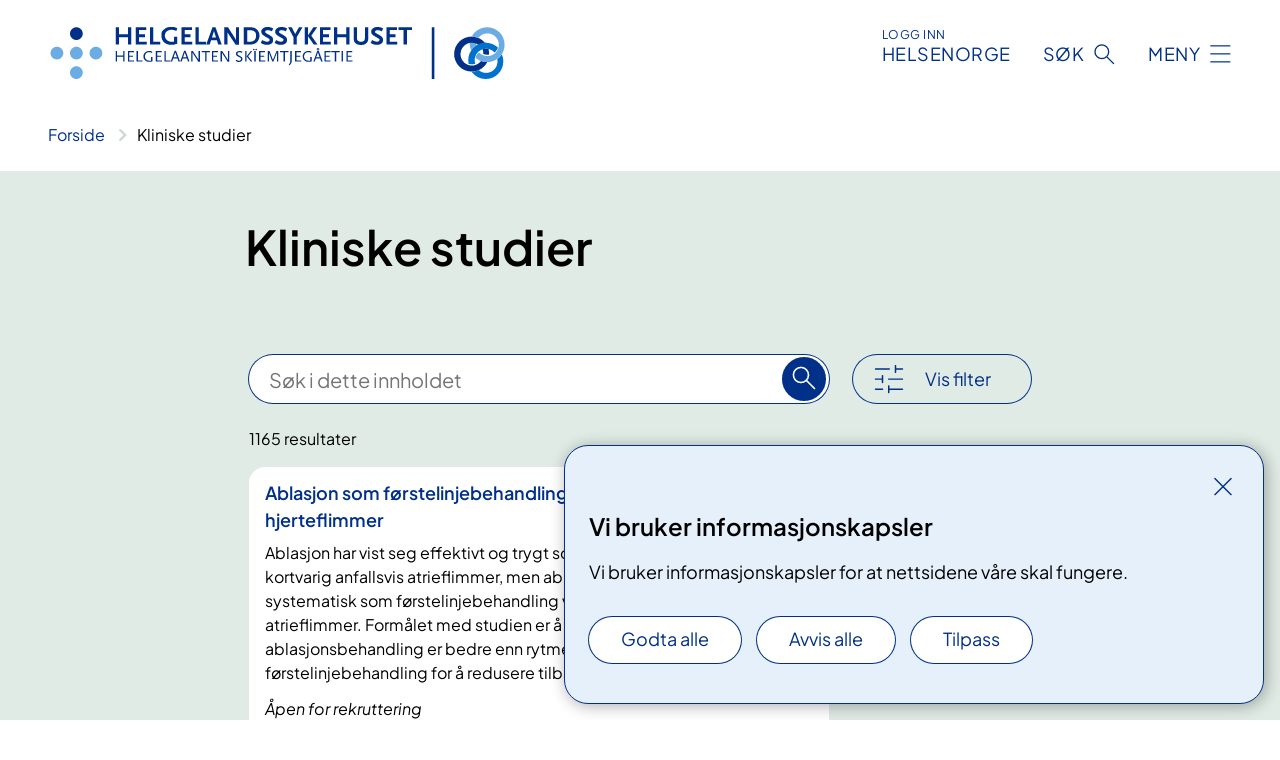

--- FILE ---
content_type: text/html; charset=utf-8
request_url: https://www.helgelandssykehuset.no/kliniske-studier
body_size: 8721
content:


<!DOCTYPE html>

<html lang="nb">

<head>
    <meta name="viewport" content="width=device-width, initial-scale=1" />
    <meta name="format-detection" content="telephone=no" />
    <link href="/static/css/mainstyles.BEVAUtVM.css" rel="stylesheet"></link>
    <link href="/static/css/components.DD6By0E_.css" rel="stylesheet"></link>
    <link rel="stylesheet" href="/FNSP.styles.css?v=e350cf0a970e20e3fd257dd4e8c96ddbae0a52d095304c9e215bd0a5d7faad02" />


<title>Kliniske studier - Helgelandssykehuset HF</title>


    <meta property="og:title" content="Kliniske studier" />
    <meta property="twitter:title" content="Kliniske studier" />
  <meta name="twitter:card" content="summary_large_image" />
  <meta property="og:image" content="https://www.helgelandssykehuset.no/4af9b7/contentassets/1feb61d97d96469b80fc9b41dfe70096/logosome.jpg?width=1200&height=628&quality=80" />
  <meta property="twitter:image" content="https://www.helgelandssykehuset.no/4af9b7/contentassets/1feb61d97d96469b80fc9b41dfe70096/logosome.jpg?width=1200&height=628&quality=80" />
  <meta property="og:image:secure_url" content="https://www.helgelandssykehuset.no/4af9b7/contentassets/1feb61d97d96469b80fc9b41dfe70096/logosome.jpg?width=1200&height=628&quality=80" />
  <meta property="og:image:alt" content="Logo" />
  <meta property="twitter:image:alt" content="Logo" />
                <link rel="icon" href="/4a6541/globalassets/system/favicon-helgelandssykehuset.svg">


<div id="matomo-tracking-props" data-baseUrl="https://app-fnsp-matomo-analytics-prod.azurewebsites.net/" data-siteId="41"></div>
    <script>
        FNSP = {};
        FNSP.API = "https://www.helgelandssykehuset.no";
        FNSP.IsPrint = false;
        FNSP.CurrentSite = {Name: "Helgelandssykehuset", Id: "b6f035c6-2335-4615-9ca6-bc65fd1e9aeb", StartPage: "470479" }
        FNSP.SingleKey = "FOssxJD0F5jW1TW3VRuqxRkuLlAulQIpUCXRESLCOaCvrZEt";
        FNSP.FindEnabled = false;
        FNSP.StoredQuery = true;
    </script>
    <script>
!function(T,l,y){var S=T.location,k="script",D="instrumentationKey",C="ingestionendpoint",I="disableExceptionTracking",E="ai.device.",b="toLowerCase",w="crossOrigin",N="POST",e="appInsightsSDK",t=y.name||"appInsights";(y.name||T[e])&&(T[e]=t);var n=T[t]||function(d){var g=!1,f=!1,m={initialize:!0,queue:[],sv:"5",version:2,config:d};function v(e,t){var n={},a="Browser";return n[E+"id"]=a[b](),n[E+"type"]=a,n["ai.operation.name"]=S&&S.pathname||"_unknown_",n["ai.internal.sdkVersion"]="javascript:snippet_"+(m.sv||m.version),{time:function(){var e=new Date;function t(e){var t=""+e;return 1===t.length&&(t="0"+t),t}return e.getUTCFullYear()+"-"+t(1+e.getUTCMonth())+"-"+t(e.getUTCDate())+"T"+t(e.getUTCHours())+":"+t(e.getUTCMinutes())+":"+t(e.getUTCSeconds())+"."+((e.getUTCMilliseconds()/1e3).toFixed(3)+"").slice(2,5)+"Z"}(),iKey:e,name:"Microsoft.ApplicationInsights."+e.replace(/-/g,"")+"."+t,sampleRate:100,tags:n,data:{baseData:{ver:2}}}}var h=d.url||y.src;if(h){function a(e){var t,n,a,i,r,o,s,c,u,p,l;g=!0,m.queue=[],f||(f=!0,t=h,s=function(){var e={},t=d.connectionString;if(t)for(var n=t.split(";"),a=0;a<n.length;a++){var i=n[a].split("=");2===i.length&&(e[i[0][b]()]=i[1])}if(!e[C]){var r=e.endpointsuffix,o=r?e.location:null;e[C]="https://"+(o?o+".":"")+"dc."+(r||"services.visualstudio.com")}return e}(),c=s[D]||d[D]||"",u=s[C],p=u?u+"/v2/track":d.endpointUrl,(l=[]).push((n="SDK LOAD Failure: Failed to load Application Insights SDK script (See stack for details)",a=t,i=p,(o=(r=v(c,"Exception")).data).baseType="ExceptionData",o.baseData.exceptions=[{typeName:"SDKLoadFailed",message:n.replace(/\./g,"-"),hasFullStack:!1,stack:n+"\nSnippet failed to load ["+a+"] -- Telemetry is disabled\nHelp Link: https://go.microsoft.com/fwlink/?linkid=2128109\nHost: "+(S&&S.pathname||"_unknown_")+"\nEndpoint: "+i,parsedStack:[]}],r)),l.push(function(e,t,n,a){var i=v(c,"Message"),r=i.data;r.baseType="MessageData";var o=r.baseData;return o.message='AI (Internal): 99 message:"'+("SDK LOAD Failure: Failed to load Application Insights SDK script (See stack for details) ("+n+")").replace(/\"/g,"")+'"',o.properties={endpoint:a},i}(0,0,t,p)),function(e,t){if(JSON){var n=T.fetch;if(n&&!y.useXhr)n(t,{method:N,body:JSON.stringify(e),mode:"cors"});else if(XMLHttpRequest){var a=new XMLHttpRequest;a.open(N,t),a.setRequestHeader("Content-type","application/json"),a.send(JSON.stringify(e))}}}(l,p))}function i(e,t){f||setTimeout(function(){!t&&m.core||a()},500)}var e=function(){var n=l.createElement(k);n.src=h;var e=y[w];return!e&&""!==e||"undefined"==n[w]||(n[w]=e),n.onload=i,n.onerror=a,n.onreadystatechange=function(e,t){"loaded"!==n.readyState&&"complete"!==n.readyState||i(0,t)},n}();y.ld<0?l.getElementsByTagName("head")[0].appendChild(e):setTimeout(function(){l.getElementsByTagName(k)[0].parentNode.appendChild(e)},y.ld||0)}try{m.cookie=l.cookie}catch(p){}function t(e){for(;e.length;)!function(t){m[t]=function(){var e=arguments;g||m.queue.push(function(){m[t].apply(m,e)})}}(e.pop())}var n="track",r="TrackPage",o="TrackEvent";t([n+"Event",n+"PageView",n+"Exception",n+"Trace",n+"DependencyData",n+"Metric",n+"PageViewPerformance","start"+r,"stop"+r,"start"+o,"stop"+o,"addTelemetryInitializer","setAuthenticatedUserContext","clearAuthenticatedUserContext","flush"]),m.SeverityLevel={Verbose:0,Information:1,Warning:2,Error:3,Critical:4};var s=(d.extensionConfig||{}).ApplicationInsightsAnalytics||{};if(!0!==d[I]&&!0!==s[I]){var c="onerror";t(["_"+c]);var u=T[c];T[c]=function(e,t,n,a,i){var r=u&&u(e,t,n,a,i);return!0!==r&&m["_"+c]({message:e,url:t,lineNumber:n,columnNumber:a,error:i}),r},d.autoExceptionInstrumented=!0}return m}(y.cfg);function a(){y.onInit&&y.onInit(n)}(T[t]=n).queue&&0===n.queue.length?(n.queue.push(a),n.trackPageView({})):a()}(window,document,{src: "https://js.monitor.azure.com/scripts/b/ai.2.gbl.min.js", crossOrigin: "anonymous", cfg: {instrumentationKey: 'fe8cae6d-aa1c-4609-89b8-088240892f8a', disableCookiesUsage: true }});
</script>

    <script src="/fnspLocalization/deep-merge.js"></script><script src="/fnspLocalization/SharedResources?lang=nb"></script>
    <script src="/fnspLocalization/DocumentListResources?lang=nb"></script>
    <script src="/fnspLocalization/EventResources?lang=nb"></script>
    <script src="/fnspLocalization/DateResources?lang=nb"></script>
    <script src="/fnspLocalization/ClinicalTrialResources?lang=nb"></script>
</head>

<body class="ui-public">
    
    
<div reactComponentId='CookieConsentComponent-690f8f04-bcec-4686-926d-b63795a29707' data-json='{"model":{"title":"Vi bruker informasjonskapsler","description":"Vi bruker informasjonskapsler for at nettsidene v\u00E5re skal fungere.","analyticsTitle":"Trafikkanalyse og statistikk","analyticsDescription":"Ved \u00E5 godta disse informasjonskapslene, samtykker du til anonym registrering av statistikk som brukes til \u00E5 forbedre nettstedets innhold og brukeropplevelse.","thirdPartyTitle":"Informasjons\u0026shy;kapsler fra tredjeparter","thirdPartyDescription":"Noen av nettsidene v\u00E5re kan vise innebygget innhold fra andre nettsteder, som for eksempel videoer. Disse eksterne innholdsleverand\u00F8rene bruker egne informasjonskapsler for \u00E5 kunne vise innholdet.","thirdPartyCookieNotAvailable":null,"requiredTitle":"N\u00F8dvendige informasjons\u0026shy;kapsler","requiredDescription":"Disse informasjonskapslene h\u00E5ndterer rent tekniske funksjoner p\u00E5 nettstedet og er n\u00F8dvendige for at nettsidene v\u00E5re skal fungere.","surveyTitle":"Sp\u00F8rre\u0026shy;unders\u00F8kelser","surveyDescription":"Ved \u00E5 godta disse informasjonskapslene, samtykker du til anonym lagring av hva du svarer p\u00E5 sp\u00F8rsm\u00E5let om deltakelse.","acceptAllText":"Godta alle","acceptSelectedText":"Godta valgte","acceptNecessaryText":"Godta kun n\u00F8dvendige","rejectAllText":"Avvis alle","readMoreAbout":"Les mer om","manageCookiesText":"Administrere informasjonskapsler","withdrawCookiesDescription":"Du kan endre samtykket n\u00E5r som helst ved \u00E5 velge \u0022Administrere informasjonskapsler\u0022 nederst p\u00E5 siden. ","customizeText":"Tilpass","saveText":"Lagre","closeText":"Lukk","cancelText":"Avbryt","cookiePageLink":null,"consentDisabled":false,"activeButDisabled":false,"initialPopupDisabled":false,"cookieConsentVariables":{"consent_enabled":true,"consent_active_but_disabled":false,"popup_disabled":false,"force_map_manage_cookies_button":true,"refresh_with_querystring":false,"use_local_cookie_if_not_equal":false}}}'></div>
<script type="module" src="/static/js/CookieConsentComponent.LY4WY9VI.js"></script>
    
    <a href="#main" class="skiplink">
        Hopp til innhold
    </a>
    



<header>
    <div reactComponentId='HeaderComponent-f76cdbe5-c912-4565-a04f-d05ad356a34b' data-json='{"headerDTO":{"menu":{"menuButtonText":"Meny","menuItems":[{"title":"BEHANDLING","links":[{"href":"/behandlinger/","text":"Behandlinger og unders\u00F8kelser fra A til \u00C5","target":null,"isExternal":false,"sameSite":true},{"href":"/behandlinger/kurs-og-opplaring-for-pasient-og-parorende/","text":"Kurs og oppl\u00E6ring for pasienter og p\u00E5r\u00F8rende","target":null,"isExternal":false,"sameSite":true},{"href":"/behandlinger/blodgivning/","text":"Bli blodgiver","target":null,"isExternal":false,"sameSite":true},{"href":"/om-oss/informasjon-til-pasienter/forlopskoordinator-for-kreftbehandling/","text":"Forl\u00F8pskoordinatorer for kreftbehandling","target":null,"isExternal":false,"sameSite":true},{"href":"/om-oss/informasjon-til-pasienter/forlopskoordinator-psykisk-helse-og-rus/","text":"Forl\u00F8pskoordinatorer for psykisk helse og rus","target":null,"isExternal":false,"sameSite":true},{"href":"/rettigheter/digital-egenregistrering/","text":"Digital egenregistrering","target":null,"isExternal":false,"sameSite":true}],"showCookieButtonAt":-1},{"title":"AVDELINGER","links":[{"href":"/avdelinger/","text":"Avdelinger fra A til \u00C5","target":null,"isExternal":false,"sameSite":true},{"href":"/avdelinger/medisinsk-klinikk/","text":"Medisinsk klinikk","target":null,"isExternal":false,"sameSite":true},{"href":"/avdelinger/kirurgisk-klinikk/","text":"Kirurgisk klinikk","target":null,"isExternal":false,"sameSite":true},{"href":"/avdelinger/klinikk-psykisk-helse-og-rus/","text":"Klinikk psykisk helse og rus","target":null,"isExternal":false,"sameSite":true},{"href":"/avdelinger/prehospital-klinikk/","text":"Prehospital klinikk","target":null,"isExternal":false,"sameSite":true},{"href":"/avdelinger/drift-og-eiendom/","text":"Drift og eiendom","target":null,"isExternal":false,"sameSite":true},{"href":"/steder/","text":"Steder","target":null,"isExternal":false,"sameSite":true}],"showCookieButtonAt":-1},{"title":"FAG OG FORSKNING","links":[{"href":"/fag-og-forskning/","text":"Alt om fag","target":null,"isExternal":false,"sameSite":true},{"href":"/fag-og-forskning/kvalitet/","text":"Kvalitet","target":null,"isExternal":false,"sameSite":true},{"href":"/fag-og-forskning/samhandling/","text":"Samhandling","target":null,"isExternal":false,"sameSite":true},{"href":"/fag-og-forskning/forskning-og-innovasjon/","text":"Forskning og innovasjon","target":null,"isExternal":false,"sameSite":true},{"href":"/fag-og-forskning/utdanning-og-kompetanseutvikling/","text":"Utdanning og kompetanseutvikling","target":null,"isExternal":false,"sameSite":true},{"href":"/fag-og-forskning/samhandling/fastlegenytt/","text":"Informasjon til prim\u00E6rhelsetjenesten","target":null,"isExternal":false,"sameSite":true},{"href":"/fag-og-forskning/utdanning-og-kompetanseutvikling/lis-i-helgelandssykehuset/","text":"Lege i spesialisering (LIS)","target":null,"isExternal":false,"sameSite":true}],"showCookieButtonAt":-1},{"title":"OM OSS","links":[{"href":"/om-oss/","text":"Alt om oss","target":null,"isExternal":false,"sameSite":true},{"href":"/om-oss/ny-jobb-i-helgelandssykehuset/","text":"Jobb i Helgelandssykehuset","target":null,"isExternal":false,"sameSite":true},{"href":"/om-oss/styret/","text":"Styret","target":null,"isExternal":false,"sameSite":true},{"href":"/om-oss/sykehusledelsen/","text":"Ledelsen","target":null,"isExternal":false,"sameSite":true},{"href":"/fag-og-forskning/samhandling/brukerutvalget/","text":"Brukerutvalget","target":null,"isExternal":false,"sameSite":true},{"href":"/nyheter/","text":"Nyheter","target":null,"isExternal":false,"sameSite":true},{"href":"/arrangementer/","text":"Arrangementer","target":null,"isExternal":false,"sameSite":true}],"showCookieButtonAt":-1}],"headerItemsBottom":[{"href":"/om-oss/ny-jobb-i-helgelandssykehuset/for-ansatte-i-helgelandssykehuset/","text":"For ansatte","target":null,"isExternal":false,"sameSite":true},{"href":"/om-oss/information-to-patients-and-visitors/","text":"English","target":null,"isExternal":false,"sameSite":true}],"mainMenuAria":"Hovedmeny"},"search":{"searchButtonText":"S\u00F8k","searchHeadingText":"S\u00F8k","searchPlaceholderText":"S\u00F8k i alt innhold","searchPage":"/sok/","useAutocomplete":false,"autocompleteLanguage":"nb","subSiteStartpageGuid":null},"showHeaderSearch":true,"logo":{"startPageUrl":"/","logoUrl":"/495ec8/globalassets/system/logo-helgelandssykehuset.svg","alternativeText":"G\u00E5 til forsiden helgelandssykehuset.no"},"logoNegative":{"startPageUrl":"/","logoUrl":"/495d41/globalassets/system/logo-helgelandssykehuset-neg.svg","alternativeText":"G\u00E5 til forsiden helgelandssykehuset.no"},"login":{"title":"HELSENORGE","stikkTittel":"Logg inn","link":{"href":"https://tjenester.helsenorge.no/auth/signin","text":"Logg inn Helsenorge","target":null}},"skipLinkText":"Hopp til innhold","menuModalTitle":"Hovedmeny","searchModalTitle":"Hoveds\u00F8k","openMenuText":"\u00C5pne meny","closeMenuText":"Lukk","openSearchText":"\u00C5pne s\u00F8k","closeSearchText":"Lukk s\u00F8k","standardColumns":" col-12 col-md-10 col-lg-8 col-xl-7 offset-md-1 offset-lg-2","headerMenuAria":"Toppmeny","disableDefaultHeader":false}}'></div>
<script type="module" src="/static/js/HeaderComponent.B8ce81Pg.js"></script>

</header>    
    <main class="main" id="main">
        <div class="overview-page clinicaltrials-overview-page">
            <div class="">
                <div class="container nav-container">
                        <div class="breadcrumbs-language-nav has-breadcrumb">


<div reactComponentId='BreadcrumbComponent-f453991d-5d14-4037-a525-d9df79e812cf' data-json='{"model":[{"text":"Forside","href":"/","showLink":true},{"text":"Kliniske studier","href":"/kliniske-studier/","showLink":false}]}'></div>
<script type="module" src="/static/js/BreadcrumbComponent.C4sxd5c0.js"></script>
                        </div>
                    
                </div>
            </div>
            
            


<div aria-labelledby="sidetittel">
    <div class="bg-forest">
        <div class="container">
            

    <div class="treatment-overview-page__banner">
            <div class="col-12 col-md-10 offset-md-1 offset-xl-2 overview-page__title_container">
                
<h1 id="sidetittel">Kliniske studier</h1>
            </div>
            <div class="col-12 col-md-10 col-lg-7 col-xl-6 offset-md-1 offset-xl-2">
            </div>
    </div>



<div reactComponentId='SearchWithFilterComponent-b12c674e-b08b-40b7-9ee3-59d4f95e45e5' data-json='{"model":{"filters":[{"title":"Helsekategori","type":"FNSP.Features.Categories.HRCSCategory.HRCS, FNSP, Version=2026.2.0.0, Culture=neutral, PublicKeyToken=null","filters":[{"name":"Annet","contentId":158968,"termCount":32,"relevanceLevel":0,"checked":false},{"name":"Betennelse og immunsystem","contentId":158793,"termCount":85,"relevanceLevel":0,"checked":false},{"name":"Bildediagnostikk","contentId":640518,"termCount":2,"relevanceLevel":0,"checked":false},{"name":"Blod","contentId":158900,"termCount":63,"relevanceLevel":0,"checked":false},{"name":"Forplantning og f\u00F8dsel","contentId":158765,"termCount":39,"relevanceLevel":0,"checked":false},{"name":"Generell helserelevans","contentId":158783,"termCount":48,"relevanceLevel":0,"checked":false},{"name":"Hjernen og nervesystemet","contentId":158827,"termCount":154,"relevanceLevel":0,"checked":false},{"name":"Hjerneslag","contentId":159280,"termCount":23,"relevanceLevel":0,"checked":false},{"name":"Hjerte og kar","contentId":158816,"termCount":128,"relevanceLevel":0,"checked":false},{"name":"Hud","contentId":158953,"termCount":31,"relevanceLevel":0,"checked":false},{"name":"Infeksjon","contentId":158833,"termCount":46,"relevanceLevel":0,"checked":false},{"name":"Kreft","contentId":158808,"termCount":386,"relevanceLevel":0,"checked":false},{"name":"Lunger og luftveier","contentId":158802,"termCount":48,"relevanceLevel":0,"checked":false},{"name":"Medf\u00F8dte lidelser","contentId":158778,"termCount":25,"relevanceLevel":0,"checked":false},{"name":"Mental helse","contentId":158771,"termCount":103,"relevanceLevel":0,"checked":false},{"name":"Munnhule, mage og tarm","contentId":158773,"termCount":63,"relevanceLevel":0,"checked":false},{"name":"Muskulatur og skjelett","contentId":158782,"termCount":134,"relevanceLevel":0,"checked":false},{"name":"Nyrer, urinveier og kj\u00F8nnsorgan","contentId":158855,"termCount":57,"relevanceLevel":0,"checked":false},{"name":"Skader og ulykker","contentId":158788,"termCount":33,"relevanceLevel":0,"checked":false},{"name":"Stoffskifte og hormoner","contentId":158844,"termCount":43,"relevanceLevel":0,"checked":false},{"name":"\u00D8re","contentId":158870,"termCount":3,"relevanceLevel":0,"checked":false},{"name":"\u00D8ye","contentId":158814,"termCount":14,"relevanceLevel":0,"checked":false}]},{"title":"Ansvarlig sykehus","type":"SiteNames","filters":[{"name":"Akershus universitetssykehus","contentId":186004739,"termCount":233,"relevanceLevel":0,"checked":false},{"name":"Diakonhjemmet sykehus","contentId":355887841,"termCount":40,"relevanceLevel":0,"checked":false},{"name":"Haraldsplass diakonale sykehus","contentId":59537275,"termCount":12,"relevanceLevel":0,"checked":false},{"name":"Haugesund Sanitetsforenings Revmatismesykehus","contentId":1437097311,"termCount":5,"relevanceLevel":0,"checked":false},{"name":"Helgelandssykehuset","contentId":-675393912,"termCount":6,"relevanceLevel":0,"checked":false},{"name":"Helse Bergen","contentId":-1670135338,"termCount":359,"relevanceLevel":0,"checked":false},{"name":"Helse Fonna","contentId":2031022928,"termCount":26,"relevanceLevel":0,"checked":false},{"name":"Helse M\u00F8re og Romsdal","contentId":1447494950,"termCount":78,"relevanceLevel":0,"checked":false},{"name":"Helse Nord-Tr\u00F8ndelag","contentId":981402480,"termCount":46,"relevanceLevel":0,"checked":false},{"name":"Helse Stavanger","contentId":-671141746,"termCount":173,"relevanceLevel":0,"checked":false},{"name":"Lovisenberg Diakonale Sykehus","contentId":203587240,"termCount":20,"relevanceLevel":0,"checked":false},{"name":"NKS Olaviken alderspsykiatriske sykehus","contentId":415393950,"termCount":2,"relevanceLevel":0,"checked":false},{"name":"Nordlandssykehuset","contentId":-915085538,"termCount":54,"relevanceLevel":0,"checked":false},{"name":"Oslo universitetssykehus","contentId":-167403346,"termCount":765,"relevanceLevel":0,"checked":false},{"name":"Solli DPS","contentId":-1454263904,"termCount":5,"relevanceLevel":0,"checked":false},{"name":"St. Olavs hospital","contentId":-978061980,"termCount":161,"relevanceLevel":0,"checked":false},{"name":"Sunnaas sykehus","contentId":328921987,"termCount":20,"relevanceLevel":0,"checked":false},{"name":"Sykehuset i Vestfold","contentId":1865199705,"termCount":71,"relevanceLevel":0,"checked":false},{"name":"Sykehuset Innlandet","contentId":1270016796,"termCount":54,"relevanceLevel":0,"checked":false},{"name":"Sykehuset Telemark","contentId":246714322,"termCount":44,"relevanceLevel":0,"checked":false},{"name":"Sykehuset \u00D8stfold","contentId":-1244569308,"termCount":92,"relevanceLevel":0,"checked":false},{"name":"S\u00F8rlandet sykehus","contentId":1520985079,"termCount":93,"relevanceLevel":0,"checked":false},{"name":"Universitetssykehuset Nord-Norge","contentId":-243816015,"termCount":185,"relevanceLevel":0,"checked":false},{"name":"Vestre viken","contentId":4728997,"termCount":112,"relevanceLevel":0,"checked":false}]},{"title":"Samarbeid med","type":"OtherSitesNames","filters":[{"name":"Akershus universitetssykehus","contentId":-292998117,"termCount":233,"relevanceLevel":0,"checked":false},{"name":"Betanien hospital","contentId":706054919,"termCount":3,"relevanceLevel":0,"checked":false},{"name":"Betanien sykehus","contentId":1599642605,"termCount":1,"relevanceLevel":0,"checked":false},{"name":"Diakonhjemmet sykehus","contentId":1433040306,"termCount":40,"relevanceLevel":0,"checked":false},{"name":"Finnmarkssykehuset","contentId":1926482812,"termCount":10,"relevanceLevel":0,"checked":false},{"name":"Haraldsplass diakonale sykehus","contentId":-1947549156,"termCount":12,"relevanceLevel":0,"checked":false},{"name":"Haugesund Sanitetsforenings Revmatismesykehus","contentId":1011692420,"termCount":5,"relevanceLevel":0,"checked":false},{"name":"Helgelandssykehuset","contentId":1984232980,"termCount":6,"relevanceLevel":0,"checked":false},{"name":"Helse Bergen","contentId":942482392,"termCount":359,"relevanceLevel":0,"checked":false},{"name":"Helse Fonna","contentId":1325246269,"termCount":26,"relevanceLevel":0,"checked":false},{"name":"Helse F\u00F8rde","contentId":742496113,"termCount":28,"relevanceLevel":0,"checked":false},{"name":"Helse M\u00F8re og Romsdal","contentId":888970825,"termCount":78,"relevanceLevel":0,"checked":false},{"name":"Helse Nord-Tr\u00F8ndelag","contentId":449942668,"termCount":46,"relevanceLevel":0,"checked":false},{"name":"Helse Stavanger","contentId":1329620820,"termCount":173,"relevanceLevel":0,"checked":false},{"name":"Lovisenberg Diakonale Sykehus","contentId":706576529,"termCount":20,"relevanceLevel":0,"checked":false},{"name":"Martina Hansens Hospital","contentId":763959059,"termCount":8,"relevanceLevel":0,"checked":false},{"name":"Nordlandssykehuset","contentId":-1540965398,"termCount":54,"relevanceLevel":0,"checked":false},{"name":"Oslo universitetssykehus","contentId":1796384395,"termCount":765,"relevanceLevel":0,"checked":false},{"name":"Revmatismesykehuset","contentId":-2074672185,"termCount":4,"relevanceLevel":0,"checked":false},{"name":"Solli DPS","contentId":-785678160,"termCount":5,"relevanceLevel":0,"checked":false},{"name":"St. Olavs hospital","contentId":1048887515,"termCount":161,"relevanceLevel":0,"checked":false},{"name":"Sunnaas sykehus","contentId":1753311053,"termCount":20,"relevanceLevel":0,"checked":false},{"name":"Sykehuset i Vestfold","contentId":-1271827582,"termCount":71,"relevanceLevel":0,"checked":false},{"name":"Sykehuset Innlandet","contentId":-2000461636,"termCount":54,"relevanceLevel":0,"checked":false},{"name":"Sykehuset Telemark","contentId":-1156761625,"termCount":44,"relevanceLevel":0,"checked":false},{"name":"Sykehuset \u00D8stfold","contentId":-595240106,"termCount":92,"relevanceLevel":0,"checked":false},{"name":"S\u00F8rlandet sykehus","contentId":-1947690309,"termCount":93,"relevanceLevel":0,"checked":false},{"name":"Universitetssykehuset Nord-Norge","contentId":-1871821415,"termCount":185,"relevanceLevel":0,"checked":false},{"name":"Vestre viken","contentId":1049558197,"termCount":112,"relevanceLevel":0,"checked":false},{"name":"Voss DPS NKS Bj\u00F8rkeli","contentId":-1815739972,"termCount":1,"relevanceLevel":0,"checked":false}]}],"contentTypeFilters":[{"name":"Aktiv","contentId":9,"termCount":1020,"relevanceLevel":0,"checked":false},{"name":"Aktiv, \u00E5pen for rekruttering","contentId":11,"termCount":359,"relevanceLevel":0,"checked":false},{"name":"Aktiv, stengt for rekruttering","contentId":10,"termCount":652,"relevanceLevel":0,"checked":false},{"name":"Avsluttet","contentId":12,"termCount":187,"relevanceLevel":0,"checked":false}],"namedFilters":null,"apiPath":"/api/v1/clinicaltrials","contentId":470487,"resources":{"searchPlaceholder":"S\u00F8k i dette innholdet","searchButtonText":"S\u00F8k","searchLabel":"S\u00F8k i dette innholdet","numberOfHitsText":"{number} resultater","zeroHitsText":"\u003Cp\u003EFinner ingen resultater for s\u00F8ket ditt.\u003C/p\u003E\n\u003Cul\u003E\n\u003Cli\u003ESjekk at alle ordene er stavet rett.\u003C/li\u003E\n\u003Cli\u003EPr\u00F8v andre s\u00F8keord.\u003C/li\u003E\n\u003Cli\u003EPr\u00F8v mer generelle s\u00F8keord.\u003C/li\u003E\n\u003Cli\u003EPr\u00F8v f\u00E6rre s\u00F8keord.\u003C/li\u003E\n\u003C/ul\u003E","showFilter":"Vis filter","closeFilter":"Lukk","resetFilter":"Nullstill filter","filterTitle":"Filter","selectedFilters":"Valgte filtre","removeFilter":"Fjern filter","showResults":"Vis resultat","resultsSkipLinkText":"Hopp til resultater","copyLink":null,"linkCopied":null,"linkCopiedDescription":null,"findMoreInfoAtHospialsText":null,"canceledText":null,"fullText":null},"hitsPerPage":48,"totalResults":1165,"resultViewModel":{"showIngress":true},"results":[],"languageCode":"nb","isNationalTreatmentOverview":false}}'></div>
<script type="module" src="/static/js/SearchWithFilterComponent.D-YmLweo.js"></script>
        </div>
    </div>
        <div class="clinical-trial__related-pages"><div reactComponentId='PageListComponent-61243f27-08e0-445b-b9dc-4d28e5cf6f04' data-json='{"model":{"title":"Om kliniske studier","linkItems":[{"href":"https://www.helgelandssykehuset.no/kliniske-studier/ekspertpanelet-gir-rad-ved-alvorlig-livsforkortende-sykdom/","title":"Ekspertpanelet gir r\u00E5d ved alvorlig livsforkortende sykdom","ingress":"Ekspertpanelet skal hjelpe de aller sykeste pasientene med kort tid igjen \u00E5 leve. Disse pasientene kan f\u00E5 en ny og grundig vurdering av behandlingsmulighetene sine, etter at all etablert behandling er pr\u00F8vd. ","image":null,"publishedDateString":null,"isExternal":false,"siteName":null,"eventListItem":null},{"href":"https://www.helgelandssykehuset.no/kliniske-studier/hva-er-kliniske-studier/","title":"Hva er kliniske studier","ingress":"Kliniske studier, eller utpr\u00F8vende behandling, er studier som blant annet unders\u00F8ker virkning av legemidler eller andre behandlingsmetoder. ","image":null,"publishedDateString":null,"isExternal":false,"siteName":null,"eventListItem":null},{"href":"https://www.helgelandssykehuset.no/kliniske-studier/vilkar-og-rettigheter-ved-deltagelse-i-kliniske-studier/","title":"Vilk\u00E5r og rettigheter ved deltagelse i kliniske studier","ingress":"Det er frivillig \u00E5 delta i kliniske studier. Som deltaker i en klinisk studie, har du blant annet rett til \u00E5 f\u00E5 vite hvilke opplysninger som er registrert om deg og hvem som har tilgang til dem. Du blir holdt oppdatert om eventuell ny informasjon og endringer i studien. Du har ogs\u00E5 rett til \u00E5 trekke deg fra studien.","image":null,"publishedDateString":null,"isExternal":false,"siteName":null,"eventListItem":null}],"viewType":1,"sortOrder":1,"showImages":false,"expanderText":"Vis mer","closeText":"Vis mindre","canceledText":null,"fullText":null,"seeMoreLink":null,"bid":0,"dataId":null,"hasEventPages":false,"rootPages":null,"allowedTypes":null,"includePages":null,"excludePages":null,"languages":null,"categoryIds":null,"onlyShowIncludedPages":false,"currentSiteId":null,"largeLinks":false,"isRssBlock":false,"isLinkListBLock":false}}'></div>
<script type="module" src="/static/js/PageListComponent.hongMfkJ.js"></script>
</div>
</div>
            
        </div>
            <div class="container print-feedback_container">
                <div class="row">
                    <div class="col-12 col-md-8 col-lg-7 offset-lg-1 col-xl-9 offset-xl-0">


<div reactComponentId='FeedbackComponent-1cf7e001-86fa-4653-b5cd-fe19224cd9ea' data-json='{"model":{"contentId":470487,"characterLimit":255,"cancelButtonText":"Avbryt","characterLimitText":"{count}/{limit} tegn","commentDescription":"Vi kan ikke svare deg p\u00E5 tilbakemeldingen din, men bruker den til \u00E5 forbedre innholdet. Vi ber om at du ikke deler person- eller helseopplysninger.","commentLabel":"Kan du fortelle oss hva du var ute etter?","requiredFieldText":"*Obligatorisk felt som du m\u00E5 fylle ut for \u00E5 sende skjemaet.","yesCommentLabel":"S\u00E5 bra. Fortell oss gjerne hva du var forn\u00F8yd med.","yesCommentDescription":null,"emptyCommentErrorMessage":"Du m\u00E5 skrive hva du lette etter.","commentTooLongErrorMessage":"Tilbakemeldingen er for lang.","feedbackInputValidation":"^[A-Za-z\u00C0-\u00D6\u00D8-\u00F6\u00F8-\u00FF0-9\u010D\u0111\u014B\u0161\u0167\u017E,.;:\\?\\-\\s]*$","invalidInputErrorMessage":"Beklager, men tilbakemeldingen inneholder tegn som ikke er tillatt.","noButtonText":"Nei","responseErrorMessage":"Obs! Noe gikk galt. Pr\u00F8v igjen senere.","submitButtonText":"Send","successMessage":"Takk for tilbakemelding.","yesButtonText":"Ja","title":"Fant du det du lette etter?"}}'></div>
<script type="module" src="/static/js/FeedbackComponent.oF9ccyGh.js"></script>
                    </div>
                    <div class="d-flex col-md-3 col-lg-2 offset-md-1 offset-lg-1 justify-content-center justify-content-md-end align-items-start">
                    </div>
                </div>
            </div>
    </main>



<footer class="footer">
    <div class="container">
            <div class="footer__menu">
                <nav aria-label="Bunnmeny" class="footer__menu-container">
                    <ul>
                            <li>
                                <h2 class="footer__menu-title">Rettigheter</h2>
                                <ul>
                                        <li class="footer__menu-item"><a class="anchorlink anchorlink--white" href="/rettigheter/egenandel-og-frikort/"><span>Egenandel og frikort</span></a></li>
                                        <li class="footer__menu-item"><a class="anchorlink anchorlink--white" href="/rettigheter/pasientjournal/"><span>Innsyn i pasientjournal</span></a></li>
                                        <li class="footer__menu-item"><a class="anchorlink anchorlink--white" href="/rettigheter/parorende/"><span>P&#xE5;r&#xF8;rende</span></a></li>
                                        <li class="footer__menu-item"><a class="anchorlink anchorlink--white" href="/rettigheter/valg-av-behandlingssted/"><span>Valg av behandlingssted</span></a></li>
                                        <li class="footer__menu-item"><a class="anchorlink anchorlink--white" href="/rettigheter/"><span>Alt om rettigheter</span></a></li>
                                        <li class="footer__menu-item"><a class="anchorlink anchorlink--white anchorlink--external" href="https://www.pasientogbrukerombudet.no/"><span>Pasient- og brukerombud</span></a></li>
                                </ul>
                            </li>
                            <li>
                                <h2 class="footer__menu-title">Sikkerhet og personvern</h2>
                                <ul>
                                            <li class="footer__menu-item"><button class="manage-cookies anchorlink anchorlink--white"><span>Administrere informasjonskapsler</span></button></li>
                                        <li class="footer__menu-item"><a class="anchorlink anchorlink--white" href="/om-oss/om-nettstedet/personvernerklering/"><span>Personvern</span></a></li>
                                        <li class="footer__menu-item"><a class="anchorlink anchorlink--white" href="/om-oss/om-nettstedet/"><span>Om nettstedet</span></a></li>
                                        <li class="footer__menu-item"><a class="anchorlink anchorlink--white" href="/om-oss/om-nettstedet/tilbakemelding-om-universell-utforming/"><span>Tilgjengelighetserkl&#xE6;ring</span></a></li>
                                </ul>
                            </li>
                            <li>
                                <h2 class="footer__menu-title">F&#xF8;lg oss</h2>
                                <ul>
                                        <li class="footer__menu-item"><a class="anchorlink anchorlink--white anchorlink--external" href="https://www.facebook.com/helgelandssykehuset"><span>Facebook</span></a></li>
                                        <li class="footer__menu-item"><a class="anchorlink anchorlink--white anchorlink--external" href="https://www.instagram.com/helgelandssykehuset/"><span>Instagram</span></a></li>
                                        <li class="footer__menu-item"><a class="anchorlink anchorlink--white anchorlink--external" href="https://www.linkedin.com/company/helgelandssykehuset-hf"><span>Linkedin</span></a></li>
                                </ul>
                            </li>
                            <li>
                                <h2 class="footer__menu-title">Kontakt</h2>
                                <ul>
                                        <li class="footer__menu-item"><a class="anchorlink anchorlink--white" href="/om-oss/kontakt-oss/"><span>Kontakt oss</span></a></li>
                                        <li class="footer__menu-item"><a class="anchorlink anchorlink--white" href="/om-oss/styret/"><span>Styret</span></a></li>
                                        <li class="footer__menu-item"><a class="anchorlink anchorlink--white" href="/om-oss/media/"><span>Media</span></a></li>
                                        <li class="footer__menu-item"><a class="anchorlink anchorlink--white" href="/om-oss/informasjon-til-pasienter/pasientreiser-pa-helgeland/"><span>Pasientreiser</span></a></li>
                                        <li class="footer__menu-item"><a class="anchorlink anchorlink--white" href="/fag-og-forskning/samhandling/helgelandssykehusets-samiske-koordinator/"><span>Samisk koordinator</span></a></li>
                                </ul>
                            </li>
                    </ul>

                </nav>
            </div>
    </div>
    
    
    <div class="footer__bottom">
        <div class="container">
                <a href="/" class="footer__logo-link">
                    <img class="footer__logo" src="/495d41/globalassets/system/logo-helgelandssykehuset-neg.svg" alt="G&#xE5; til forsiden helgelandssykehuset.no" />
                </a>
            <p class="footer__text">
                
            </p>
            <div class="footer__contact row">
                    <section class="col-12 col-md-6 col-xl-4" aria-labelledby="footer-contact-main-section">
                        <h2 class="visuallyhidden" id="footer-contact-main-section">Kontaktinformasjon</h2>
                            <section class="footer__contact-item" aria-labelledby="footer-contact-section-phone">
                                <h3 class="footer__contact-label" id="footer-contact-section-phone">Telefon</h3>


<p><a class="phone-link" href="tel:75660000">75 66 00 00</a></p>
                            </section>
                            <section class="footer__contact-item" aria-labelledby="footer-contact-section-email">
                                <h3 class="footer__contact-label" id="footer-contact-section-email">E-post</h3>

<p class="email-block contact-block--secondary">
        <a href="mailto:postmottak@helgelandssykehuset.no ?body=Ikke%20skriv%20sensitiv%20informasjon%20eller%20helseopplysninger%20i%20e-post." data-id="email-503716">postmottak@helgelandssykehuset.no </a>
</p>

                            </section>
                    </section>
                <div class="col-12 col-md-6 col-xl-8">
                    <div class="row">
                            <section class="col-12 col-xl-6" aria-labelledby="footer-address-main-section">
                                <h2 class="visuallyhidden" id="footer-address-main-section">Adresse</h2>
                                    <section class="footer__contact-item" aria-labelledby="footer-contact-section-postal">
                                        <h3 class="footer__contact-label" id="footer-contact-section-postal">Postadresse</h3>



        <p>Helgelandssykehuset HF</p>
    <p>Postboks 601</p>
    <p>8607 Mo i Rana</p>
                                    </section>
                                    <section class="footer__contact-item" aria-labelledby="footer-contact-section-visiting">
                                        <h3 class="footer__contact-label" id="footer-contact-section-visiting">Bes&#xF8;ksadresse</h3>


<p class="address-block__address">
        <p>Prestmarkveien 1</p>
        <p>8800 Sandnessj&#xF8;en</p>

</p>

                                    </section>
                            </section>
                        <section class="col-12 col-xl-6 footer__partner" aria-labelledby="footer-organization-section-main">
                            <h2 class="visuallyhidden" id="footer-organization-section-main">Organisasjon</h2>
                                <div class="footer__contact-item">
                                    <h3 class="footer__contact-label">Organisasjonsnummer</h3>
                                    <p class="footer__no-wrap">983 974 929</p>
                                </div>
                            <p class="footer__partner-text"></p>
                        </section>
                    </div>
            
                </div>
            </div>
        </div>
    </div>
</footer>   
    
    <script defer="defer" src="/Util/Find/epi-util/find.js"></script>
<script>
document.addEventListener('DOMContentLoaded',function(){if(typeof FindApi === 'function'){var api = new FindApi();api.setApplicationUrl('/');api.setServiceApiBaseUrl('/find_v2/');api.processEventFromCurrentUri();api.bindWindowEvents();api.bindAClickEvent();api.sendBufferedEvents();}})
</script>

    <script type="module" src="/static/js/shared.BTEICu9n.js"></script>
    <script src="/resources/bootstrap.min.js?v=9bcd4d0f29dc6556ebeeff44eaa0965f0c7f7308ee58394708cce2f698cca1b0"></script>
    <script type="module" src="/static/js/TableOfContentComponent.D9GDC9On.js"></script>

</body>

</html>


--- FILE ---
content_type: text/javascript
request_url: https://www.helgelandssykehuset.no/static/js/SearchWithFilterComponent.D-YmLweo.js
body_size: 3565
content:
import{b as m,j as s,e as P,F as Ze,c as et,r as tt,R as nt}from"./loadReactComponent.2OYfQmdB.chunk.js";import{R as Re,r as h}from"./index.Ba1SbRAI.chunk.js";import{u as st}from"./index.esm.DGnt7eD5.chunk.js";import{c as g}from"./index.Di41RoIS.chunk.js";import{u as rt}from"./useWindowSize.rPzAxs1H.chunk.js";import{S as Ie}from"./SearchHitsList.B8wtl7PS.chunk.js";import{P as ot}from"./styles.module.BYb6_A4P.chunk.js";import{S as at,a as ct}from"./Skeleton.Bs0WE5YN.chunk.js";import{T as lt}from"./Toast.3mdY58Yi.chunk.js";import{C as it}from"./CloseButton.DUQT0b1o.chunk.js";import{s as ut}from"./sanitize.CwiQGA7P.chunk.js";import{b as ft}from"./ensureUniqueId.Cr3to8qF.chunk.js";import{f as dt}from"./helpers.Dv3ZKP8G.chunk.js";import{F as _t,C as ht}from"./FNSPModal.Dq-vYvSn.chunk.js";import{s as E}from"./styles.module.BeCbHV-7.chunk.js";import"./utils.TxJbjqgW.chunk.js";import"./helpers.CHSDTu4W.chunk.js";import"./DateCard.CB95OrX8.chunk.js";import"./helpers.CSw7W8wb.chunk.js";import"./arrow2.DS8Ims5t.chunk.js";const pt="_chip_a74e6e4",mt="_chip__label_837bc63",ve={chip:pt,chip__label:mt},Pe=({chip:t,chipName:r,resources:o,onRemoveClick:i})=>{const c=()=>{i(t)};return m("div",{className:g(ve.chip),children:[s("span",{className:ve.chip__label,children:r}),s(it,{"aria-label":`${o.removeFilter}: ${r}`,onClick:c})]})},gt="_reset-filter-button_9b04308",bt="_reset-filter-button--show_a5ad414",te={"reset-filter-button":gt,"reset-filter-button--show":bt},Ee=({resources:t,onClick:r,showButton:o,inFilterGroup:i=!1})=>s("button",{className:g(te["reset-filter-button"],i&&te["reset-filter-button--infiltergroup"],o&&te["reset-filter-button--show"]),onClick:r,type:"button","aria-hidden":!o,children:t.resetFilter}),xt="_chip-group__list_0b39db8",ne={"chip-group__list":xt},yt=({activeFilters:t,namedFilters:r,resources:o,clearFilters:i,onRemoveClick:c})=>{const p=l=>{if("contentId"in l)return l.name;if("value"in l)return`${l.name}: ${l.value}`},u=(t==null?void 0:t.length)>0||(r==null?void 0:r.length)>0;return m("div",{className:g(ne["chip-group"]),"aria-atomic":"true","aria-live":"polite",children:[s("div",{className:ne["chip-group__header"],children:u?`${o.selectedFilters}:`:""}),m("ul",{className:g(ne["chip-group__list"],!u&&"visuallyhidden"),children:[t==null?void 0:t.map(l=>s("li",{children:s(Pe,{chip:l,chipName:p(l),onRemoveClick:c,resources:o})},l.name+l.contentId)),r==null?void 0:r.map(l=>s("li",{children:s(Pe,{chip:l,chipName:p(l),onRemoveClick:c,resources:o})},l.name+l.value)),s("li",{children:s(Ee,{resources:o,onClick:i,showButton:u})})]})]})},Nt=()=>window.location.protocol+"//"+window.location.host,wt=t=>{const r=new Headers;return r.append("Accept","application/json"),r.append("Content-Type","application/json"),t&&r.append("Accept-Language",t),r},kt=async(t,r,o)=>{const i=wt(o),c=await fetch(`${Nt()}${t}`,{method:"POST",body:JSON.stringify(r),headers:i});if(!c.ok||c.status!==200)throw new Error;try{return await c.json()}catch{throw new Error}},Ct=async({query:t,...r},o,i)=>{const c={...r,query:t&&ut(t)};return kt(o,c,i)},St="_search-page__number-of-hits_10e3d9c",It="_results_bca34d8",vt="_filter-search-form_e9b65fe",Pt="_filter-search_495b34b",Tt="_filter-search__filters_cb2b624",Rt="_filter-search__filters-lg_df83bf0",Et="_searchresults-container_2a58930",Ft="_searchbox-container_9cd3810",I={"search-page__number-of-hits":St,results:It,"filter-search-form":vt,"filter-search":Pt,"filter-search__filters":Tt,"filter-search__filters-lg":Rt,"searchresults-container":Et,"searchbox-container":Ft},$t="_filter-button_ce62da0",Bt="_filter-button__label_74a33ca",Ht="_filter-button__icon_2cdf6aa",se={"filter-button":$t,"filter-button__label":Bt,"filter-button__icon":Ht},re=Re.forwardRef(({label:t,onClick:r},o)=>m("button",{ref:o,className:g(se["filter-button"],"filter-button btn-secondary"),type:"button",onClick:r,children:[s("span",{className:se["filter-button__icon"]}),s("span",{className:se["filter-button__label"],children:t})]}));re.displayName="FilterButton";const Lt="_checkbox_51d32d1",qt="_checkbox--disabled_28da0af",Gt="_checkbox__check_bc1f99d",Ot="_checkbox__label_df9ad38",A={checkbox:Lt,"checkbox--disabled":qt,checkbox__check:Gt,checkbox__label:Ot},Fe=({onCheck:t,filter:r,anyChecked:o=!1})=>{const i=()=>{t(r,!r.checked)},c=!o&&r.termCount===0;return s("div",{className:g(A.checkbox,r.checked&&A["checkbox--checked"],c&&A["checkbox--disabled"]),children:m("label",{children:[s("input",{type:"checkbox",className:g(A.checkbox__check),name:`${r.name}-${r.contentId}`,checked:r.checked,onChange:i,"data-cid":r.contentId,disabled:c}),s("span",{className:A.checkbox__label,children:r.name})]})})},At="_filter-close-button_f7e9b75",jt="_filter-close-button--hide-text_6e54078",Mt="_filter-close-button__icon_460aaf1",j={"filter-close-button":At,"filter-close-button--hide-text":jt,"filter-close-button__icon":Mt},oe=Re.forwardRef(({label:t,classes:r,hideIcon:o,hideText:i,onClick:c},p)=>{const u=o?r:[j["filter-close-button"],...r];return m("button",{id:"filter-close-button",className:g(u,i&&j["filter-close-button--hide-text"]),type:"button",onClick:c,ref:p,children:[!o&&s("span",{className:g(j["filter-close-button__icon"],i&&j["filter-close-button--hide-text"])}),s("span",{"aria-hidden":i,className:j["filter-close-button__label"],children:t})]})});oe.displayName="FilterCloseButton";const Dt="_filter-expander_7c322f6",Wt="_filter-expander__title_60e03fc",zt="_filter-expander__button_d9f0ed4",Qt="_filter-expander__content_b3ff61e",Ut="_filter-expander__content--expanded_2ad77e9",v={"filter-expander":Dt,"filter-expander__title":Wt,"filter-expander__button":zt,"filter-expander__content":Qt,"filter-expander__content--expanded":Ut},Vt=({filter:t,onFilterCheck:r})=>{const[o,i]=h.useState(!1),c=()=>i(!o),p=ft(dt(t.title));return h.useEffect(()=>{var l;const u=document.getElementById("filter-search-container");if(u){const _=(l=document.getElementById("filters-group"))==null?void 0:l.clientHeight;_>0&&(u.style.minHeight=`calc(${_}px + 1rem)`)}},[o]),m("fieldset",{className:g(v["filter-expander"],o&&v["filter-expander--expanded"]),children:[s("legend",{className:g(v["filter-expander__title"],o&&v["filter-expander__title--expanded"]),children:s("button",{onClick:c,"aria-expanded":o,type:"button",className:v["filter-expander__button"],"aria-controls":p,children:t.title})}),s("div",{className:g(v["filter-expander__content"],o&&v["filter-expander__content--expanded"]),id:p,children:s("ul",{children:t.filters.map(u=>s("li",{children:s(Fe,{filter:u,anyChecked:t.filters.some(l=>l.checked),onCheck:r})},t.title.replace(/ /g,"")+u.contentId))})})]})},Jt="_filter-group_4906219",Kt="_filter-group__list_c5c02ef",Xt="_filter-group__title_981478b",Yt="_filter-group__title-icon_a8c1dfd",Zt="_filter-group__title-label_6088676",en="_filter-group__heading_9393d1f",tn="_filter-group--open_841d64d",nn="_filter-group__list--open_e4e400a",sn="_filter-group__close_92f6621",rn="_filter-group__close_container_efb1fc0",C={"filter-group":Jt,"filter-group__list":Kt,"filter-group__title":Xt,"filter-group__title-icon":Yt,"filter-group__title-label":Zt,"filter-group__heading":en,"filter-group--open":tn,"filter-group__list--open":nn,"filter-group__close":sn,"filter-group__close_container":rn},Te=({filters:t,contentTypeFilters:r,filtersOpen:o,resources:i,activeFilters:c,clearFilters:p,onFilterCheck:u,onFilterButtonClick:l,isLgSize:_})=>{const N=g(C["filter-group__list"],o&&C["filter-group__list--open"]);return s("div",{className:g(C["filter-group"],o&&C["filter-group--open"],"filter-group"),id:"filters-group",children:o&&m("fieldset",{className:C["filter-group__fieldset"],children:[s("legend",{className:C["filter-group__title"],children:s("span",{className:C["filter-group__title-label"],children:i.filterTitle})}),s(oe,{hideText:!0,onClick:l,label:i.closeFilter,classes:["btn-secondary"]}),r&&r.length>0&&s("ul",{className:N,children:r==null?void 0:r.map(d=>s("li",{children:s(Fe,{filter:d,onCheck:u})},d.contentId))}),t&&t.length>0&&s("ul",{className:N,children:t==null?void 0:t.map(d=>s("li",{children:s(Vt,{filter:d,onFilterCheck:u})},d.title))}),!_&&m("div",{className:C["filter-group__close_container"],children:[s(Ee,{resources:i,onClick:p,showButton:(c==null?void 0:c.length)>0&&o,inFilterGroup:!0}),s(oe,{classes:["btn-secondary","btn-secondary--large",C["filter-group__close"]],hideIcon:!0,onClick:l,label:i.showResults})]})]})})},on=({model:t,onSubmit:r,getValues:o,register:i,searchType:c=P.Default})=>{const[p,u]=h.useState(!1),l=async()=>{r(o("query"))},_=d=>{d.preventDefault(),l()},N=d=>{u(!!d.target.value),c!==P.StartPagePublic&&c!==P.Modal&&!d.target.value&&r("")};return m("div",{className:g(E["search-field"],p&&"hasinput",c===P.Department&&E["search-field--department"],c===P.StartPagePublic&&E["search-field--startpage"],c===P.FilterSearch&&E["search-field--filters"]),children:[m("label",{children:[s("span",{className:"visuallyhidden",children:t.searchLabel}),s("input",{id:t.searchId,className:E["search-field__input"],...i("query",{value:t.value,onChange:N}),placeholder:t.searchText,type:"search",autoComplete:"off"})]}),s("button",{type:"submit",className:E["search-field__search-button"],"aria-label":t.searchButtonText,onClick:_})]})},an=({searchFormModel:t,onSubmit:r,getValues:o,register:i,searchType:c,isLgSize:p,onFilterButtonClick:u,showFilterLabel:l,modalTitle:_,filterGroupsProps:N,hasFilters:d,filtersOpen:F,skipLinkText:J})=>{const M=h.useRef(null);return m("form",{className:g(I["filter-search-form"],"row"),children:[m("div",{className:g(I["searchbox-container"],"col-12 col-md-10 col-lg-7 col-xl-6 offset-md-1 offset-xl-2"),children:[s(on,{model:t,onSubmit:r,register:i,getValues:o,searchType:c}),p&&d&&F&&s("a",{href:"#filter-results",className:"skiplink",children:J??"Hopp til resultater"})]}),m("div",{className:g(I["filter-search__filters"],"col-12 col-md-11 col-lg-4 offset-md-1 offset-lg-0"),children:[!p&&d&&m(Ze,{children:[s(re,{ref:M,label:l,onClick:u}),s(_t,{initialFocus:"#filter-close-button",modalTitle:_,additionalClasses:"filters",onClose:u,isOpen:F,dialogId:"filter-results",focusOnClose:M.current,componentType:ht.searchWithFilter,children:s(Te,{...N,filtersOpen:!0})})]}),p&&d&&m("div",{className:I["filter-search__filters-lg"],children:[!F&&s(re,{label:l,onClick:u}),s(Te,{...N,isLgSize:!0})]})]})]})},cn=({model:t})=>{var me,ge,be,xe,ye,Ne,we,ke;const r=h.useRef(!0),{width:o}=rt(),i=!o||o>=992,{filters:c,apiPath:p,contentId:u,contentTypeFilters:l,resources:_,hitsPerPage:N,resultViewModel:d,languageCode:F,isNationalTreatmentOverview:J}=t,{register:M,getValues:$,setValue:$e}=st(),[b,Be]=h.useState(),[B,He]=h.useState(!1),[x,D]=h.useState([]),[S,K]=h.useState([]),[k,W]=h.useState(1),[ae,Le]=h.useState(((me=b==null?void 0:b.result)==null?void 0:me.totalMatching)??t.totalResults??0),[X,z]=h.useState(!0),qe=e=>e+1,Ge=e=>e-1<1?1:e-1,[Oe,ce]=h.useState(!1),[Ae,le]=h.useState(!1),H=N===0?0:Math.ceil(ae/N),je=H>1,Q=h.useRef(),U=h.useRef(),Me=e=>{"contentId"in e?D([...x].filter(n=>n.contentId!==e.contentId)):"value"in e&&K([...S].filter(n=>n.name!==e.name&&n.value!==e.value))},De=(e,n)=>{W(1);const a=x.some(w=>w.contentId===e.contentId);let f=[...x];n&&!a?f.push({...e,checked:n}):!n&&a&&(f=f.filter(w=>w.contentId!==e.contentId)),D(f)},ie=()=>{He(!B)},ue=()=>{D([]),K([]),W(1)},fe=e=>{const n=[...c];return n.forEach(a=>{a.filters.forEach(f=>f.checked=e.some(w=>w.name===f.name&&w.contentId===f.contentId))}),n},de=e=>{const n=[...l];return n.forEach(a=>a.checked=e.some(f=>f.name===a.name)),n},_e=(e,n,a,f)=>{let w="?";const y=new URLSearchParams(window.location.search),q=window.location.hash;if(e===""?y.delete("q"):y.set("q",e),a.length===0)y.delete("filter");else{const G=a.map(R=>R.contentId);y.set("filter",G.join(","))}f.length!==0?f.forEach(G=>y.set(G.name.toLocaleLowerCase(),G.value)):y.delete("snomed"),n===1?y.delete("p"):y.set("p",n.toString());const V=/%2C/gi;w+=y.toString().replace(V,","),q&&(w+=`${q}`),window.history.pushState(null,null,w==="?"?`${window.location.origin}${window.location.pathname}`:w)},We=e=>{const n=e.get("p");if(!n||isNaN(parseInt(n)))return 1;const a=parseInt(n);return a>H?1:a},Y=async e=>{var y;z(!0);let n=k,a=await ee({query:e,namedFilters:S,filters:fe(x),contentTypes:de(x),contentId:u,page:k,resultsPerPage:N});const f=((y=a==null?void 0:a.result)==null?void 0:y.totalMatching)??0,w=N===0?0:Math.ceil(f/N);k>w&&(a=await ee({query:e,namedFilters:S,filters:fe(x),contentTypes:de(x),contentId:u,page:1,resultsPerPage:N}),n=1),_e(e,n,x,S),T(a,n),z(!1)},Z=async e=>{var f;const n=(f=$())==null?void 0:f.query;_e(n,e,x,S),z(!0);const a=await ee({query:n,namedFilters:S,filters:c,contentTypes:l,contentId:u,page:e,resultsPerPage:N});return z(!1),a},he=()=>{const e=new URLSearchParams(window.location.search),a=e.get("q")??"",f=e.get("snomed")??"",w=We(e);W(w),$e("query",a);const y=[],q=e.get("filter");q&&q.split(",").map(R=>parseInt(R)).forEach(R=>{const Ce=l.find(O=>O.contentId===R);if(Ce){y.push(Ce);return}const Se=c.flatMap(O=>O.filters).find(O=>O.contentId===R);Se&&y.push(Se)});const V=[];f&&V.push({checked:!0,name:"Snomed",value:f,termCount:0}),K(V),D(y)},T=(e,n)=>{var a;W(n),Le(((a=e==null?void 0:e.result)==null?void 0:a.totalMatching)??0),Be(e)},ee=async e=>{try{return await Ct(e,p,F)}catch(n){return n}};h.useEffect(()=>{(async()=>{var n;if(r.current){r.current=!1,he();return}await Y((n=$())==null?void 0:n.query)})()},[x,S]);const ze={value:"",searchLabel:_.searchLabel,searchText:_.searchPlaceholder,searchButtonText:_.searchButtonText,resetSearchText:et("ResetSearchText","Nullstill søk")},Qe=c.map(e=>(e.filters=e.filters.map(n=>{const a=x==null?void 0:x.find(f=>f.contentId===n.contentId);return{...n,checked:!!a}}),e)),Ue=l.map(e=>{const n=x==null?void 0:x.find(a=>a.contentId===e.contentId);return{...e,checked:!!n}}),Ve={page:k,totalPages:H,prevPage:()=>Ke(),prevClicked:Oe,nextPage:()=>Je(),nextClicked:Ae,goToPage:e=>Xe(e)},Je=async()=>{const e=k!==1&&k!==H,n=qe(k),a=await Z(n);e?(le(!0),setTimeout(async()=>{await T(a,n),le(!1)},75)):T(a,n)},Ke=async()=>{const e=k!==1&&k!==H,n=Ge(k),a=await Z(n);e?(ce(!0),setTimeout(async()=>{await T(a,n),ce(!1)},75)):T(a,n)},Xe=async e=>{const n=await Z(e);T(n,e)},L={filters:((ge=b==null?void 0:b.result)==null?void 0:ge.filters)??Qe,contentTypeFilters:((be=b==null?void 0:b.result)==null?void 0:be.contentTypes)??Ue,resources:_,filtersOpen:B,activeFilters:x,clearFilters:ue,onFilterCheck:De,onFilterButtonClick:ie},Ye=L.filters!=null&&L.filters.length>0||L.contentTypeFilters!=null&&L.contentTypeFilters.length>0;h.useEffect(()=>{function e(){var n;he(),Y((n=$())==null?void 0:n.query)}return window.addEventListener("popstate",e),()=>window.removeEventListener("popstate",e)},[]),h.useEffect(()=>{var e;if(Q.current)if(B){const n=(e=document.getElementById("filters-group"))==null?void 0:e.clientHeight;n>0&&(Q.current.style.minHeight=`calc(${n}px + 1rem)`)}else Q.current.style.removeProperty("min-height")},[B]);const pe=((ye=(xe=b==null?void 0:b.result)==null?void 0:xe.results)==null?void 0:ye.length)>0||((Ne=t==null?void 0:t.results)==null?void 0:Ne.length)>0;return h.useEffect(()=>{U.current&&!X&&(pe?U.current.innerText=t.resources.numberOfHitsText.replace(/{number}/g,ae.toString()).replace(/{query}/g,$("query")??""):U.current.innerHTML=t.resources.zeroHitsText)},[pe,X]),m("div",{className:I["filter-search"],id:"filter-search-container",ref:Q,children:[s(an,{searchFormModel:ze,onSubmit:Y,register:M,getValues:$,searchType:P.FilterSearch,isLgSize:i,onFilterButtonClick:ie,showFilterLabel:_.showFilter,modalTitle:_.filterTitle,hasFilters:Ye,filtersOpen:B,filterGroupsProps:L,skipLinkText:_.resultsSkipLinkText}),s("div",{className:"row",children:m("div",{className:g(I["searchresults-container"],"col-12 col-md-10 col-lg-7 col-xl-6 offset-md-1 offset-xl-2"),children:[s(yt,{activeFilters:x,namedFilters:S,resources:_,onRemoveClick:Me,clearFilters:ue}),X&&s(at,{numberOfItems:5,itemHeight:80,nextType:ct.PAGINATION}),m("div",{className:I.results,id:"filter-results",children:[s("div",{className:I["search-page__number-of-hits"],"aria-atomic":"true","aria-live":"polite",children:s("span",{className:"search-page__number-of-hits-text",ref:U})}),(we=b==null?void 0:b.result)!=null&&we.results?s(Ie,{items:(ke=b==null?void 0:b.result)==null?void 0:ke.results,showIngress:(d==null?void 0:d.showIngress)??!0,isNationalTreatmentOverView:t.isNationalTreatmentOverview,resources:_}):s(Ie,{items:t==null?void 0:t.results,showIngress:(d==null?void 0:d.showIngress)??!0,isNationalTreatmentOverView:t.isNationalTreatmentOverview,resources:_}),je&&s(ot,{model:Ve})]})]})}),J&&s(lt,{id:"overview-liveToast",title:_.linkCopied})]})};tt(nt.SearchWithFilterComponent,cn);


--- FILE ---
content_type: image/svg+xml
request_url: https://www.helgelandssykehuset.no/495ec8/globalassets/system/logo-helgelandssykehuset.svg
body_size: 347
content:
<?xml version="1.0" encoding="UTF-8"?>
<svg id="Layer_1" data-name="Layer 1" xmlns="http://www.w3.org/2000/svg" version="1.1" viewBox="0 0 506.1 58">
  <defs>
    <style>
      .cls-1 {
        fill: #0072ce;
      }

      .cls-1, .cls-2, .cls-3 {
        stroke-width: 0px;
      }

      .cls-2 {
        fill: #003087;
      }

      .cls-3 {
        fill: #6cace4;
      }
    </style>
  </defs>
  <path class="cls-2" d="M35.9,7.4c0,3.9-3.2,7.1-7.1,7.1s-7.1-3.2-7.1-7.1S24.9.3,28.8.3s7.1,3.2,7.1,7.1Z"/>
  <path class="cls-3" d="M35.9,29.1c0,3.9-3.2,7.1-7.1,7.1s-7.1-3.2-7.1-7.1,3.2-7.1,7.1-7.1,7.1,3.2,7.1,7.1Z"/>
  <path class="cls-3" d="M14.2,29.1c0,3.9-3.2,7.1-7.1,7.1s-7.1-3.2-7.1-7.1,3.2-7.1,7.1-7.1,7.1,3.2,7.1,7.1Z"/>
  <path class="cls-3" d="M57.7,29.1c0,3.9-3.2,7.1-7.1,7.1s-7.1-3.2-7.1-7.1,3.2-7.1,7.1-7.1,7.1,3.2,7.1,7.1Z"/>
  <path class="cls-3" d="M35.9,50.9c0,3.9-3.2,7.1-7.1,7.1s-7.1-3.2-7.1-7.1,3.2-7.1,7.1-7.1,7.1,3.2,7.1,7.1Z"/>
  <path class="cls-2" d="M86.2,19.6v-8.3h-9.9v8.3h-3.7V.3h3.7v7.7h9.9V.3h3.7v19.3h-3.7Z"/>
  <path class="cls-2" d="M95.1,19.6V.3h11.7v3.1h-8.1v4.8h6.6v3.1h-6.6v5.1h8.4v3.1h-12.1Z"/>
  <path class="cls-2" d="M110.8,19.6V.3h3.7v16.1h7.9v3.1h-11.6Z"/>
  <path class="cls-2" d="M139.2,19.3c-2,.5-3.2.6-4.8.6-6.4,0-10.8-4.1-10.8-10s1.1-5.5,3.2-7.4c2-1.8,4.2-2.6,7.5-2.6s2.8.1,4,.4c.9.2,1.5.4,2.9,1l-.9,3.1c-.7-.3-1.2-.4-1.6-.6-1.4-.5-2.7-.7-4-.7-4.3,0-7.3,2.7-7.3,6.5s3.3,6.9,7.6,6.9,1.4,0,2.5-.4v-5.3h3.7v7.9l-2,.5Z"/>
  <path class="cls-2" d="M145.9,19.6V.3h11.7v3.1h-8.1v4.8h6.6v3.1h-6.6v5.1h8.4v3.1h-12.1Z"/>
  <path class="cls-2" d="M161.6,19.6V.3h3.7v16.1h7.9v3.1h-11.6Z"/>
  <path class="cls-2" d="M182.1,4.7l-2.2,7h4.5l-2.2-7ZM186.9,19.6l-1.5-4.8h-6.4l-1.6,4.8h-3.9L180.5.3h3.3l7,19.3h-3.9Z"/>
  <path class="cls-2" d="M206.3,19.8l-8.3-12.5-.6-1.2c-.1-.2-.2-.4-.3-.7v14.1h-3.5V.3h4.2l7.8,12.2c.6.9.8,1.5,1,2.1V.3h3.5v19.4h-3.9Z"/>
  <path class="cls-2" d="M226.8,4.7c-1-.8-2.5-1.1-4.6-1.1h-2.9v12.8h2.9c4.4,0,6.8-2.3,6.8-6.4s-.8-4.2-2.2-5.2ZM230.3,16.7c-1.8,1.9-4.3,2.8-7.8,2.8h-7.1V.3h7.1c3.6,0,5.9.8,7.8,2.8,1.7,1.8,2.6,4.2,2.6,6.7s-1,5-2.7,6.9Z"/>
  <path class="cls-2" d="M247,4.9c-2-.9-3.7-1.4-5-1.4s-2.8.7-2.8,1.8.5,1.3,1.8,2c2.9,1.6,4.9,2.8,5.8,3.7.8.8,1.3,2.1,1.3,3.4,0,3.4-2.5,5.5-6.8,5.5s-1.2,0-1.7-.1c-1.4-.2-2-.4-4-1.3l-1.3-.6,1.5-3.4c1.4.8,2,1.1,2.7,1.3,1,.4,2,.6,2.8.6,1.7,0,2.8-.8,2.8-1.9s-.4-1.4-1.7-2.1l-3-1.7c-3.4-2-4.5-3.2-4.5-5.3s.3-2,.8-2.7c.3-.5.8-1,1.4-1.4,1.4-1,2.6-1.3,4.8-1.3s2.4.1,3.6.5c.9.3,1.5.5,2.7,1.1l-1.5,3.3Z"/>
  <path class="cls-2" d="M262.5,4.9c-2-.9-3.7-1.4-5-1.4s-2.8.7-2.8,1.8.5,1.3,1.8,2c2.9,1.6,4.9,2.8,5.8,3.7.8.8,1.3,2.1,1.3,3.4,0,3.4-2.5,5.5-6.8,5.5s-1.2,0-1.7-.1c-1.4-.2-2-.4-4-1.3l-1.3-.6,1.5-3.4c1.4.8,2,1.1,2.7,1.3,1,.4,2,.6,2.8.6,1.7,0,2.8-.8,2.8-1.9s-.4-1.4-1.7-2.1l-3-1.7c-3.4-2-4.5-3.2-4.5-5.3s.3-2,.8-2.7c.3-.5.8-1,1.4-1.4,1.4-1,2.6-1.3,4.8-1.3s2.4.1,3.6.5c.9.3,1.5.5,2.7,1.1l-1.5,3.3Z"/>
  <path class="cls-2" d="M274.4,11.3v8.3h-3.7v-8.3l-5.9-11h4l3.9,7.5,4.1-7.5h4l-6.4,11Z"/>
  <path class="cls-2" d="M293.4,19.6l-6.4-9.2v9.2h-3.7V.3h3.7v9l6-9h4.2l-6.6,9.4,7,9.9h-4.2Z"/>
  <path class="cls-2" d="M300.2,19.6V.3h11.7v3.1h-8.1v4.8h6.6v3.1h-6.6v5.1h8.4v3.1h-12.1Z"/>
  <path class="cls-2" d="M329.5,19.6v-8.3h-9.9v8.3h-3.7V.3h3.7v7.7h9.9V.3h3.7v19.3h-3.7Z"/>
  <path class="cls-2" d="M351.4,18.6c-1.4,1-3,1.4-5.4,1.4s-4-.4-5.5-1.4c-2-1.4-2.6-3-2.6-6.5V.3h3.6v11.9c0,2.9,1.5,4.3,4.6,4.3s4.3-1.5,4.3-4.3V.3h3.7v11.7c0,3.5-.6,5.1-2.7,6.5Z"/>
  <path class="cls-2" d="M369.5,4.9c-2-.9-3.7-1.4-5-1.4s-2.8.7-2.8,1.8.5,1.3,1.8,2c2.9,1.6,4.9,2.8,5.8,3.7.8.8,1.3,2.1,1.3,3.4,0,3.4-2.5,5.5-6.8,5.5s-1.2,0-1.7-.1c-1.4-.2-2-.4-4-1.3l-1.3-.6,1.5-3.4c1.4.8,2,1.1,2.7,1.3,1,.4,2,.6,2.8.6,1.7,0,2.8-.8,2.8-1.9s-.4-1.4-1.7-2.1l-3-1.7c-3.4-2-4.5-3.2-4.5-5.3s.3-2,.8-2.7c.3-.5.8-1,1.4-1.4,1.4-1,2.6-1.3,4.8-1.3s2.4.1,3.6.5c.9.3,1.5.5,2.7,1.1l-1.5,3.3Z"/>
  <path class="cls-2" d="M374.4,19.6V.3h11.7v3.1h-8.1v4.8h6.6v3.1h-6.6v5.1h8.4v3.1h-12.1Z"/>
  <path class="cls-2" d="M397.2,3.4v16.1h-3.7V3.4h-5.8V.3h15.2v3.1h-5.8Z"/>
  <path class="cls-2" d="M81,38.6v-5.4h-6.9v5.4h-1.5v-11.7h1.5v5h6.9v-5h1.5v11.7h-1.5Z"/>
  <path class="cls-2" d="M86.3,38.6v-11.7h6.6v1.2h-5.1v3.9h4.2v1.2h-4.2v4.1h5.3v1.2h-6.8Z"/>
  <path class="cls-2" d="M95.9,38.6v-11.7h1.5v10.5h5.2v1.2h-6.7Z"/>
  <path class="cls-2" d="M112.8,38.5c-.8.2-2,.4-3,.4-3.5,0-6.3-2.6-6.3-6.1s2.6-6,6.2-6,1.8.1,2.4.3c.5.1.8.3,1.4.6l-.5,1.2c-.3-.2-.5-.2-.6-.3-.7-.3-1.6-.5-2.5-.5-1.7,0-2.7.4-3.6,1.5-.7.9-1.2,2-1.2,3.1,0,2.8,2.2,4.9,5.1,4.9s1,0,1.9-.2v-3.9h1.5v4.8c-.4.1-.7.2-.9.3Z"/>
  <path class="cls-2" d="M117.3,38.6v-11.7h6.6v1.2h-5.1v3.9h4.2v1.2h-4.2v4.1h5.3v1.2h-6.8Z"/>
  <path class="cls-2" d="M126.9,38.6v-11.7h1.5v10.5h5.2v1.2h-6.7Z"/>
  <path class="cls-2" d="M139,28.4l-1.9,5.4h3.8l-1.9-5.4ZM142.6,38.6l-1.2-3.5h-4.7l-1.2,3.5h-1.6l4.4-12.1h1.6l4.4,12.1h-1.6Z"/>
  <path class="cls-2" d="M149.6,28.4l-1.9,5.4h3.8l-1.9-5.4ZM153.2,38.6l-1.2-3.5h-4.7l-1.2,3.5h-1.6l4.4-12.1h1.6l4.4,12.1h-1.6Z"/>
  <path class="cls-2" d="M164.7,38.7l-5.9-9.2c0,0-.1-.2-.2-.4-.2-.3-.2-.4-.3-.7v10.2h-1.5v-11.7h1.9l5.8,8.9c0,0,.1.2.2.3l.3.7v-9.9h1.5v11.8h-1.7Z"/>
  <path class="cls-2" d="M173.9,28.1v10.5h-1.5v-10.5h-3.9v-1.2h9.3v1.2h-3.9Z"/>
  <path class="cls-2" d="M179.9,38.6v-11.7h6.6v1.2h-5.1v3.9h4.2v1.2h-4.2v4.1h5.3v1.2h-6.8Z"/>
  <path class="cls-2" d="M197.4,38.7l-5.9-9.2c0,0-.1-.2-.2-.4-.2-.3-.2-.4-.3-.7v10.2h-1.5v-11.7h1.9l5.8,8.9c0,0,.1.2.2.3l.3.7v-9.9h1.5v11.8h-1.7Z"/>
  <path class="cls-2" d="M213.3,28.9c-.6-.4-.9-.5-1.2-.6-.4-.1-1.2-.2-1.6-.2-1.3,0-2.2.7-2.2,1.7s.5,1.3,2.9,2.6c.8.4,1.4.8,1.8,1.2.6.5.9,1.3.9,2.1,0,2-1.5,3.3-3.9,3.3s-1.5-.1-2.2-.4c-.4-.2-.7-.4-1.5-.9l.7-1.2c.7.4.9.6,1.4.8.5.2,1.1.3,1.7.3,1.4,0,2.2-.7,2.2-1.8s0-.6-.2-.8c-.2-.4-.5-.7-1-1-.2-.1-.9-.4-2-1-1.8-.9-2.5-1.9-2.5-3.1,0-1.9,1.5-3.1,3.9-3.1s1.4,0,2,.3c.5.2.8.3,1.4.7l-.7,1.2Z"/>
  <path class="cls-2" d="M223.2,38.6l-4.7-5.9,4.6-5.8h1.7l-4.6,5.7,4.8,6h-1.8ZM216.9,26.9h1.5v11.7h-1.5v-11.7Z"/>
  <path class="cls-2" d="M229.2,26.1c-.5,0-.9-.4-.9-.9s.4-.9.9-.9.9.4.9.9-.4.9-.9.9ZM227.1,26.9h1.5v11.7h-1.5v-11.7ZM226.5,26.1c-.5,0-.9-.4-.9-.9s.4-.9.9-.9.9.4.9.9-.4.9-.9.9Z"/>
  <path class="cls-2" d="M232.4,38.6v-11.7h6.6v1.2h-5.1v3.9h4.2v1.2h-4.2v4.1h5.3v1.2h-6.8Z"/>
  <path class="cls-2" d="M252.3,38.6v-10.3c-.1.6-.2.8-.4,1.4l-3.5,8.8h-1.3l-3.2-8.6c-.2-.7-.3-.8-.5-1.6v10.2h-1.3v-11.7h2l3.6,9.4c.2.5.2.6.2.9,0-.5,0-.6.2-.9l3.7-9.4h2v11.7h-1.5Z"/>
  <path class="cls-2" d="M261.2,28.1v10.5h-1.5v-10.5h-3.9v-1.2h9.3v1.2h-3.9Z"/>
  <path class="cls-2" d="M267.7,41.1c-.4.7-.7,1-1.4,1.7l-.9-.8c.8-.9,1-1.2,1.3-1.7.3-.7.5-1.6.5-2.7v-10.7h1.5v12.1c-.3,1-.4,1.4-.9,2.1Z"/>
  <path class="cls-2" d="M272.5,38.6v-11.7h6.6v1.2h-5.1v3.9h4.2v1.2h-4.2v4.1h5.3v1.2h-6.8Z"/>
  <path class="cls-2" d="M290.3,38.5c-.8.2-2,.4-3,.4-3.5,0-6.3-2.6-6.3-6.1s2.6-6,6.2-6,1.8.1,2.4.3c.5.1.8.3,1.4.6l-.6,1.2c-.3-.2-.5-.2-.6-.3-.7-.3-1.6-.5-2.5-.5-1.7,0-2.7.4-3.6,1.5-.7.9-1.2,2-1.2,3.1,0,2.8,2.2,4.9,5.1,4.9s1,0,1.9-.2v-3.9h1.5v4.8c-.4.1-.7.2-.9.3Z"/>
  <path class="cls-2" d="M298.1,24c-.4,0-.7.3-.7.7s.3.7.7.7.7-.3.7-.7-.3-.7-.7-.7ZM298.1,26.1c-.8,0-1.4-.6-1.4-1.4s.6-1.4,1.4-1.4,1.4.6,1.4,1.4-.6,1.4-1.4,1.4ZM298,28.4l-1.9,5.4h3.8l-1.9-5.4ZM301.6,38.6l-1.2-3.5h-4.7l-1.2,3.5h-1.6l4.4-12.1h1.6l4.4,12.1h-1.6Z"/>
  <path class="cls-2" d="M305.3,38.6v-11.7h6.6v1.2h-5.1v3.9h4.2v1.2h-4.2v4.1h5.3v1.2h-6.8Z"/>
  <path class="cls-2" d="M318.4,28.1v10.5h-1.5v-10.5h-3.9v-1.2h9.3v1.2h-3.9Z"/>
  <path class="cls-2" d="M324.4,26.9h1.5v11.7h-1.5v-11.7Z"/>
  <path class="cls-2" d="M329.8,38.6v-11.7h6.6v1.2h-5.1v3.9h4.2v1.2h-4.2v4.1h5.3v1.2h-6.8Z"/>
  <path class="cls-2" d="M427.8,58h-2.9V.3h2.9v57.7Z"/>
  <path class="cls-2" d="M481.6,24.7c.6,1.7.8,3.5.6,5.3,2.1.8,4.3,1.1,6.4.8.2-2.1,0-4.2-.4-6.3-2.2-.5-4.5-.4-6.7.3Z"/>
  <path class="cls-3" d="M468.8,26.2c.8-1.2,1.6-2.3,2.7-3.3.9-.9,1.9-1.7,3-2.4-.2-1.2-.3-2.4-.1-3.5-2.3-.9-4.7-1.1-7.1-.7-.3,3.4.2,6.8,1.6,9.9Z"/>
  <path class="cls-1" d="M497.9,35.8c.9,4.1-.3,8.6-3.5,11.7-4.7,4.7-12.1,4.9-17.1.7-2.5,1.1-5.2,1.7-8,1.7.6.8,1.2,1.6,1.9,2.3,7.6,7.7,19.9,7.7,27.6.2,6-5.9,7.3-14.7,4.1-21.9-.8,1.2-1.6,2.2-2.7,3.3-.8.8-1.6,1.4-2.4,2Z"/>
  <path class="cls-2" d="M479.7,38.1c-.4.5-.7.9-1.2,1.3-1.5,1.5-3.2,2.5-5,3-2.4.8-5,.8-7.4.1-2-.6-4-1.7-5.5-3.3-4.9-5-4.9-13,.1-18,1.9-1.8,4.1-3,6.5-3.4,2.3-.4,4.9-.2,7.1.7,0,0,0,0,0,0,1.1.5,2.2,1.1,3.2,1.9,2.4-1,5-1.5,7.5-1.6-.6-.8-1.2-1.6-1.9-2.3-1.9-1.9-4.1-3.4-6.4-4.3-2.4-1-4.9-1.5-7.4-1.5h0c-5,0-9.9,1.9-13.7,5.6-7.7,7.6-7.7,19.9-.2,27.6,3.8,3.9,8.9,5.8,14,5.8,2.7,0,5.4-.6,8-1.7,2-.9,4-2.2,5.7-3.9,1.5-1.5,2.7-3.1,3.6-4.9-2.4,0-4.7-.4-6.9-1.3Z"/>
  <path class="cls-3" d="M500.5,6.1c-7.6-7.7-19.9-7.7-27.6-.2-1.5,1.5-2.7,3.1-3.6,4.9,2.5,0,5.1.5,7.4,1.5.4-.5.8-1.1,1.3-1.5,5-4.9,13-4.9,18,.1,3.6,3.7,4.6,9,2.8,13.5-.6,1.6-1.6,3.1-2.9,4.4-.3.3-.7.7-1.1.9-1.8,1.4-3.9,2.3-6.1,2.6-2.2.3-4.4,0-6.5-.8-1.6-.6-3-1.6-4.3-2.9,0,0-.2-.2-.3-.3-.4.3-.7.6-1.1.9-1.4,1.4-2.4,3.1-3.1,4.9,1.8,1.7,3.9,2.9,6.2,3.8,2.2.8,4.6,1.3,6.9,1.3,4,0,7.9-1.2,11.3-3.6.8-.6,1.7-1.3,2.4-2,1-1,1.9-2.1,2.7-3.3,4.9-7.5,4.1-17.7-2.5-24.4Z"/>
  <path class="cls-1" d="M485,17.3c-2.6,0-5.1.5-7.5,1.6-1.1.5-2.1,1-3.1,1.7-1.1.7-2.1,1.5-3,2.4-1,1-1.9,2.1-2.7,3.3-2.9,4.4-3.8,9.8-2.7,14.8,2.4.7,5,.6,7.4-.1-.9-2.6-.9-5.5,0-8.2.6-1.8,1.6-3.5,3.1-4.9.3-.3.7-.7,1.1-.9,1.2-1,2.6-1.7,4-2.1,2.2-.7,4.5-.8,6.7-.3,2.3.5,4.5,1.7,6.2,3.5,0,0,.2.2.3.3.4-.3.7-.6,1.1-.9,1.3-1.3,2.3-2.8,2.9-4.4-3.8-3.7-8.8-5.5-13.7-5.5Z"/>
</svg>

--- FILE ---
content_type: text/javascript
request_url: https://www.helgelandssykehuset.no/static/js/DateCard.CB95OrX8.chunk.js
body_size: -1814
content:
import{d as v}from"./helpers.CHSDTu4W.chunk.js";import"./helpers.CSw7W8wb.chunk.js";import{j as e,b as t}from"./loadReactComponent.2OYfQmdB.chunk.js";v.locale("nb");const p=({item:a,isSmall:l,hasNoDate:s,nextDate:d})=>{var r,n;const o=a.nextDateInstance||(((r=a.dateInstances)==null?void 0:r.length)>0?a.dateInstances[0]:null),i=((n=a.dateInstances)==null?void 0:n.length)>1,_=(s&&a.noDateInfo?"date-card date-card--nodate":"date-card")+(l?" date-card--small":""),h=!s&&d,m=()=>{const c=i?a.severalDatesText:o.durationText.toLocaleLowerCase();if(c)return e("div",{className:"date-card__duration",children:c})};return e("div",{className:_,children:h?t("div",{className:"date-card__date",children:[t("div",{className:"date-card__day text-yellow-lime",children:[d.date(),"."]}),t("div",{className:"date-card__month-year-wrapper",children:[t("div",{className:"date-card__month-year",children:[e("div",{className:"date-card__month",children:d.format("MMMM")}),e("div",{className:"date-card__year",children:d.year()})]}),m()]})]}):e("div",{className:"date-card__nodate text-yellow-lime",children:a.noDateInfo})})};export{p as D};


--- FILE ---
content_type: application/javascript
request_url: https://www.helgelandssykehuset.no/fnspLocalization/EventResources?lang=nb
body_size: -1749
content:
window.fnspLocalization = jsResourceHandler.deepmerge(window.fnspLocalization || {}, {"EventResources":{"ShowMoreDates":"Vis andre datoer","Canceled":"Avlyst","HeadingSignup":"Påmelding","OtherDatesHeading":"Andre datoer","WhenHeading":"Når","DateToBeAnnounced":"Dato kommer","Events":"arrangement","SignupEnd":"Frist for påmelding","FactsHeading":"Tid og sted","PassedOverview":"Dato passert","OnlineCourseOrNoDate":"Alltid tilgjengelig","Full":"Fullt","StartTimeBeforeEndTimeError":"Tidspunkt for Slutt kan ikke være før tidspunkt for Start.","TypeHeading":"Type arrangement","OrganizerHeading":"Arrangør","Passed":"Passert","PatientEvent":"Pasientkurs","SubjectEvent":"Fagkurs","RelevantTreatmentsLabel":"Relevante behandlinger","ContactHeading":"Kontakt","AddressHeading":"Hvor","DurationHeading":"Varighet","AboutReferralHeading":"Du må ha henvisning for å delta","SeveralDatesLabel":"Flere datoer","ShowLessDates":"Skjul andre datoer"}})

--- FILE ---
content_type: image/svg+xml
request_url: https://www.helgelandssykehuset.no/495d41/globalassets/system/logo-helgelandssykehuset-neg.svg
body_size: 341
content:
<?xml version="1.0" encoding="UTF-8"?>
<svg id="Layer_1" data-name="Layer 1" xmlns="http://www.w3.org/2000/svg" version="1.1" viewBox="0 0 506.1 58">
  <defs>
    <style>
      .cls-1 {
        fill: #0072ce;
      }

      .cls-1, .cls-2, .cls-3 {
        stroke-width: 0px;
      }

      .cls-2 {
        fill: #fff;
      }

      .cls-3 {
        fill: #6cace4;
      }
    </style>
  </defs>
  <path class="cls-2" d="M35.9,7.4c0,3.9-3.2,7.1-7.1,7.1s-7.1-3.2-7.1-7.1S24.9.3,28.8.3s7.1,3.2,7.1,7.1Z"/>
  <path class="cls-3" d="M35.9,29.1c0,3.9-3.2,7.1-7.1,7.1s-7.1-3.2-7.1-7.1,3.2-7.1,7.1-7.1,7.1,3.2,7.1,7.1Z"/>
  <path class="cls-3" d="M14.2,29.1c0,3.9-3.2,7.1-7.1,7.1s-7.1-3.2-7.1-7.1,3.2-7.1,7.1-7.1,7.1,3.2,7.1,7.1Z"/>
  <path class="cls-3" d="M57.7,29.1c0,3.9-3.2,7.1-7.1,7.1s-7.1-3.2-7.1-7.1,3.2-7.1,7.1-7.1,7.1,3.2,7.1,7.1Z"/>
  <path class="cls-3" d="M35.9,50.9c0,3.9-3.2,7.1-7.1,7.1s-7.1-3.2-7.1-7.1,3.2-7.1,7.1-7.1,7.1,3.2,7.1,7.1Z"/>
  <path class="cls-2" d="M86.2,19.6v-8.3h-9.9v8.3h-3.7V.3h3.7v7.7h9.9V.3h3.7v19.3h-3.7Z"/>
  <path class="cls-2" d="M95.1,19.6V.3h11.7v3.1h-8.1v4.8h6.6v3.1h-6.6v5.1h8.4v3.1h-12.1Z"/>
  <path class="cls-2" d="M110.8,19.6V.3h3.7v16.1h7.9v3.1h-11.6Z"/>
  <path class="cls-2" d="M139.2,19.3c-2,.5-3.2.6-4.8.6-6.4,0-10.8-4.1-10.8-10s1.1-5.5,3.2-7.4c2-1.8,4.2-2.6,7.5-2.6s2.8.1,4,.4c.9.2,1.5.4,2.9,1l-.9,3.1c-.7-.3-1.2-.4-1.6-.6-1.4-.5-2.7-.7-4-.7-4.3,0-7.3,2.7-7.3,6.5s3.3,6.9,7.6,6.9,1.4,0,2.5-.4v-5.3h3.7v7.9l-2,.5Z"/>
  <path class="cls-2" d="M145.9,19.6V.3h11.7v3.1h-8.1v4.8h6.6v3.1h-6.6v5.1h8.4v3.1h-12.1Z"/>
  <path class="cls-2" d="M161.6,19.6V.3h3.7v16.1h7.9v3.1h-11.6Z"/>
  <path class="cls-2" d="M182.1,4.7l-2.2,7h4.5l-2.2-7ZM186.9,19.6l-1.5-4.8h-6.4l-1.6,4.8h-3.9L180.5.3h3.3l7,19.3h-3.9Z"/>
  <path class="cls-2" d="M206.3,19.8l-8.3-12.5-.6-1.2c-.1-.2-.2-.4-.3-.7v14.1h-3.5V.3h4.2l7.8,12.2c.6.9.8,1.5,1,2.1V.3h3.5v19.4h-3.9Z"/>
  <path class="cls-2" d="M226.8,4.7c-1-.8-2.5-1.1-4.6-1.1h-2.9v12.8h2.9c4.4,0,6.8-2.3,6.8-6.4s-.8-4.2-2.2-5.2ZM230.3,16.7c-1.8,1.9-4.3,2.8-7.8,2.8h-7.1V.3h7.1c3.6,0,5.9.8,7.8,2.8,1.7,1.8,2.6,4.2,2.6,6.7s-1,5-2.7,6.9Z"/>
  <path class="cls-2" d="M247,4.9c-2-.9-3.7-1.4-5-1.4s-2.8.7-2.8,1.8.5,1.3,1.8,2c2.9,1.6,4.9,2.8,5.8,3.7.8.8,1.3,2.1,1.3,3.4,0,3.4-2.5,5.5-6.8,5.5s-1.2,0-1.7-.1c-1.4-.2-2-.4-4-1.3l-1.3-.6,1.5-3.4c1.4.8,2,1.1,2.7,1.3,1,.4,2,.6,2.8.6,1.7,0,2.8-.8,2.8-1.9s-.4-1.4-1.7-2.1l-3-1.7c-3.4-2-4.5-3.2-4.5-5.3s.3-2,.8-2.7c.3-.5.8-1,1.4-1.4,1.4-1,2.6-1.3,4.8-1.3s2.4.1,3.6.5c.9.3,1.5.5,2.7,1.1l-1.5,3.3Z"/>
  <path class="cls-2" d="M262.5,4.9c-2-.9-3.7-1.4-5-1.4s-2.8.7-2.8,1.8.5,1.3,1.8,2c2.9,1.6,4.9,2.8,5.8,3.7.8.8,1.3,2.1,1.3,3.4,0,3.4-2.5,5.5-6.8,5.5s-1.2,0-1.7-.1c-1.4-.2-2-.4-4-1.3l-1.3-.6,1.5-3.4c1.4.8,2,1.1,2.7,1.3,1,.4,2,.6,2.8.6,1.7,0,2.8-.8,2.8-1.9s-.4-1.4-1.7-2.1l-3-1.7c-3.4-2-4.5-3.2-4.5-5.3s.3-2,.8-2.7c.3-.5.8-1,1.4-1.4,1.4-1,2.6-1.3,4.8-1.3s2.4.1,3.6.5c.9.3,1.5.5,2.7,1.1l-1.5,3.3Z"/>
  <path class="cls-2" d="M274.4,11.3v8.3h-3.7v-8.3l-5.9-11h4l3.8,7.5,4.1-7.5h4l-6.4,11Z"/>
  <path class="cls-2" d="M293.4,19.6l-6.4-9.2v9.2h-3.7V.3h3.7v9l6-9h4.2l-6.6,9.4,7,9.9h-4.2Z"/>
  <path class="cls-2" d="M300.2,19.6V.3h11.7v3.1h-8.1v4.8h6.6v3.1h-6.6v5.1h8.4v3.1h-12.1Z"/>
  <path class="cls-2" d="M329.5,19.6v-8.3h-9.9v8.3h-3.7V.3h3.7v7.7h9.9V.3h3.7v19.3h-3.7Z"/>
  <path class="cls-2" d="M351.4,18.6c-1.4,1-3,1.4-5.4,1.4s-4-.4-5.5-1.4c-2-1.4-2.6-3-2.6-6.5V.3h3.6v11.9c0,2.9,1.5,4.3,4.6,4.3s4.3-1.5,4.3-4.3V.3h3.7v11.7c0,3.5-.6,5.1-2.7,6.5Z"/>
  <path class="cls-2" d="M369.5,4.9c-2-.9-3.7-1.4-5-1.4s-2.8.7-2.8,1.8.5,1.3,1.8,2c2.9,1.6,4.9,2.8,5.8,3.7.8.8,1.3,2.1,1.3,3.4,0,3.4-2.5,5.5-6.8,5.5s-1.2,0-1.7-.1c-1.4-.2-2-.4-4-1.3l-1.3-.6,1.5-3.4c1.4.8,2,1.1,2.7,1.3,1,.4,2,.6,2.8.6,1.7,0,2.8-.8,2.8-1.9s-.4-1.4-1.7-2.1l-3-1.7c-3.4-2-4.5-3.2-4.5-5.3s.3-2,.8-2.7c.3-.5.8-1,1.4-1.4,1.4-1,2.6-1.3,4.8-1.3s2.4.1,3.6.5c.9.3,1.5.5,2.7,1.1l-1.5,3.3Z"/>
  <path class="cls-2" d="M374.4,19.6V.3h11.7v3.1h-8.1v4.8h6.6v3.1h-6.6v5.1h8.4v3.1h-12.1Z"/>
  <path class="cls-2" d="M397.2,3.4v16.1h-3.7V3.4h-5.8V.3h15.2v3.1h-5.8Z"/>
  <path class="cls-2" d="M81,38.6v-5.4h-6.9v5.4h-1.5v-11.7h1.5v5h6.9v-5h1.5v11.7h-1.5Z"/>
  <path class="cls-2" d="M86.3,38.6v-11.7h6.6v1.2h-5.1v3.9h4.2v1.2h-4.2v4.1h5.3v1.2h-6.8Z"/>
  <path class="cls-2" d="M95.9,38.6v-11.7h1.5v10.5h5.2v1.2h-6.7Z"/>
  <path class="cls-2" d="M112.8,38.5c-.8.2-2,.4-3,.4-3.5,0-6.3-2.6-6.3-6.1s2.6-6,6.2-6,1.8.1,2.4.3c.5.1.8.3,1.4.6l-.6,1.2c-.3-.2-.5-.2-.6-.3-.7-.3-1.6-.5-2.5-.5-1.7,0-2.7.4-3.6,1.5-.7.9-1.2,2-1.2,3.1,0,2.8,2.2,4.9,5.1,4.9s1,0,1.9-.2v-3.9h1.5v4.8c-.4.1-.7.2-.9.3Z"/>
  <path class="cls-2" d="M117.3,38.6v-11.7h6.6v1.2h-5.1v3.9h4.2v1.2h-4.2v4.1h5.3v1.2h-6.8Z"/>
  <path class="cls-2" d="M126.9,38.6v-11.7h1.5v10.5h5.2v1.2h-6.7Z"/>
  <path class="cls-2" d="M139,28.4l-1.9,5.4h3.8l-1.9-5.4ZM142.6,38.6l-1.2-3.5h-4.7l-1.2,3.5h-1.6l4.4-12.1h1.6l4.4,12.1h-1.6Z"/>
  <path class="cls-2" d="M149.6,28.4l-1.9,5.4h3.8l-1.9-5.4ZM153.2,38.6l-1.2-3.5h-4.7l-1.2,3.5h-1.6l4.4-12.1h1.6l4.4,12.1h-1.6Z"/>
  <path class="cls-2" d="M164.7,38.7l-5.9-9.2c0,0-.1-.2-.2-.4-.2-.3-.2-.4-.3-.7v10.2h-1.5v-11.7h1.9l5.8,8.9c0,0,.1.2.2.3l.3.7v-9.9h1.5v11.8h-1.7Z"/>
  <path class="cls-2" d="M173.9,28.1v10.5h-1.5v-10.5h-3.9v-1.2h9.3v1.2h-3.9Z"/>
  <path class="cls-2" d="M179.9,38.6v-11.7h6.6v1.2h-5.1v3.9h4.2v1.2h-4.2v4.1h5.3v1.2h-6.8Z"/>
  <path class="cls-2" d="M197.4,38.7l-5.9-9.2c0,0-.1-.2-.2-.4-.2-.3-.2-.4-.3-.7v10.2h-1.5v-11.7h1.9l5.8,8.9c0,0,.1.2.2.3l.3.7v-9.9h1.5v11.8h-1.7Z"/>
  <path class="cls-2" d="M213.3,28.9c-.6-.4-.9-.5-1.2-.6-.4-.1-1.2-.2-1.6-.2-1.3,0-2.2.7-2.2,1.7s.5,1.3,2.9,2.6c.8.4,1.4.8,1.8,1.2.6.5.9,1.3.9,2.1,0,2-1.5,3.3-3.9,3.3s-1.5-.1-2.2-.4c-.4-.2-.7-.4-1.5-.9l.7-1.2c.7.4.9.6,1.4.8.5.2,1.1.3,1.7.3,1.4,0,2.2-.7,2.2-1.8s0-.6-.2-.8c-.2-.4-.5-.7-1-1-.2-.1-.9-.4-2-1-1.8-.9-2.5-1.9-2.5-3.1,0-1.9,1.5-3.1,3.9-3.1s1.4,0,2,.3c.5.2.8.3,1.4.7l-.7,1.2Z"/>
  <path class="cls-2" d="M223.2,38.6l-4.7-5.9,4.6-5.8h1.7l-4.6,5.7,4.8,6h-1.8ZM216.9,26.9h1.5v11.7h-1.5v-11.7Z"/>
  <path class="cls-2" d="M229.2,26.1c-.5,0-.9-.4-.9-.9s.4-.9.9-.9.9.4.9.9-.4.9-.9.9ZM227.1,26.9h1.5v11.7h-1.5v-11.7ZM226.5,26.1c-.5,0-.9-.4-.9-.9s.4-.9.9-.9.9.4.9.9-.4.9-.9.9Z"/>
  <path class="cls-2" d="M232.4,38.6v-11.7h6.6v1.2h-5.1v3.9h4.2v1.2h-4.2v4.1h5.3v1.2h-6.8Z"/>
  <path class="cls-2" d="M252.3,38.6v-10.3c-.1.6-.2.8-.4,1.4l-3.5,8.8h-1.3l-3.2-8.6c-.2-.7-.3-.8-.5-1.6v10.2h-1.3v-11.7h2l3.6,9.4c.2.5.2.6.2.9,0-.5,0-.6.2-.9l3.7-9.4h2v11.7h-1.5Z"/>
  <path class="cls-2" d="M261.2,28.1v10.5h-1.5v-10.5h-3.9v-1.2h9.3v1.2h-3.9Z"/>
  <path class="cls-2" d="M267.7,41.1c-.4.7-.7,1-1.4,1.7l-.9-.8c.8-.9,1-1.2,1.3-1.7.3-.7.5-1.6.5-2.7v-10.7h1.5v12.1c-.3,1-.4,1.4-.9,2.1Z"/>
  <path class="cls-2" d="M272.5,38.6v-11.7h6.6v1.2h-5.1v3.9h4.2v1.2h-4.2v4.1h5.3v1.2h-6.8Z"/>
  <path class="cls-2" d="M290.3,38.5c-.8.2-2,.4-3,.4-3.5,0-6.3-2.6-6.3-6.1s2.6-6,6.2-6,1.8.1,2.4.3c.5.1.8.3,1.4.6l-.6,1.2c-.3-.2-.5-.2-.6-.3-.7-.3-1.6-.5-2.5-.5-1.7,0-2.7.4-3.6,1.5-.7.9-1.2,2-1.2,3.1,0,2.8,2.2,4.9,5.1,4.9s1,0,1.9-.2v-3.9h1.5v4.8c-.4.1-.7.2-.9.3Z"/>
  <path class="cls-2" d="M298.1,24c-.4,0-.7.3-.7.7s.3.7.7.7.7-.3.7-.7-.3-.7-.7-.7ZM298.1,26.1c-.8,0-1.4-.6-1.4-1.4s.6-1.4,1.4-1.4,1.4.6,1.4,1.4-.6,1.4-1.4,1.4ZM298,28.4l-1.9,5.4h3.8l-1.9-5.4ZM301.6,38.6l-1.2-3.5h-4.7l-1.2,3.5h-1.6l4.4-12.1h1.6l4.4,12.1h-1.6Z"/>
  <path class="cls-2" d="M305.3,38.6v-11.7h6.6v1.2h-5.1v3.9h4.2v1.2h-4.2v4.1h5.3v1.2h-6.8Z"/>
  <path class="cls-2" d="M318.4,28.1v10.5h-1.5v-10.5h-3.9v-1.2h9.3v1.2h-3.9Z"/>
  <path class="cls-2" d="M324.4,26.9h1.5v11.7h-1.5v-11.7Z"/>
  <path class="cls-2" d="M329.8,38.6v-11.7h6.6v1.2h-5.1v3.9h4.2v1.2h-4.2v4.1h5.3v1.2h-6.8Z"/>
  <path class="cls-2" d="M427.8,58h-2.9V.3h2.9v57.7Z"/>
  <path class="cls-2" d="M481.6,24.7c.6,1.7.8,3.5.6,5.3,2.1.8,4.3,1.1,6.4.8.2-2.1,0-4.2-.4-6.3-2.2-.5-4.5-.4-6.7.3Z"/>
  <path class="cls-3" d="M468.8,26.2c.8-1.2,1.6-2.3,2.7-3.3.9-.9,1.9-1.7,3-2.4-.2-1.2-.3-2.4-.1-3.5-2.3-.9-4.7-1.1-7.1-.7-.3,3.4.2,6.8,1.6,9.9Z"/>
  <path class="cls-1" d="M497.9,35.8c.9,4.1-.3,8.6-3.5,11.7-4.7,4.7-12.1,4.9-17.1.7-2.5,1.1-5.2,1.7-8,1.7.6.8,1.2,1.6,1.9,2.3,7.6,7.7,19.9,7.7,27.6.2,6-5.9,7.3-14.7,4.1-21.9-.8,1.2-1.6,2.2-2.7,3.3-.8.8-1.6,1.4-2.4,2Z"/>
  <path class="cls-2" d="M479.6,38.1c-.4.5-.7.9-1.2,1.3-1.5,1.5-3.2,2.5-5,3-2.4.8-5,.8-7.4.1-2-.6-4-1.7-5.5-3.3-4.9-5-4.9-13,.1-18,1.9-1.8,4.1-3,6.5-3.4,2.3-.4,4.9-.2,7.1.7,0,0,0,0,0,0,1.1.5,2.2,1.1,3.2,1.9,2.4-1,5-1.5,7.5-1.6-.6-.8-1.2-1.6-1.9-2.3-1.9-1.9-4.1-3.4-6.4-4.3-2.4-1-4.9-1.5-7.4-1.5h0c-5,0-9.9,1.9-13.7,5.6-7.7,7.6-7.7,19.9-.2,27.6,3.8,3.9,8.9,5.8,14,5.8,2.7,0,5.4-.6,8-1.7,2-.9,4-2.2,5.7-3.9,1.5-1.5,2.7-3.1,3.6-4.9-2.4,0-4.7-.4-6.9-1.3Z"/>
  <path class="cls-3" d="M500.5,6.1c-7.6-7.7-19.9-7.7-27.6-.2-1.5,1.5-2.7,3.1-3.6,4.9,2.5,0,5.1.5,7.4,1.5.4-.5.8-1.1,1.3-1.5,5-4.9,13-4.9,18,.1,3.6,3.7,4.6,9,2.8,13.5-.6,1.6-1.6,3.1-2.9,4.4-.3.3-.7.7-1.1.9-1.8,1.4-3.9,2.3-6.1,2.6-2.2.3-4.4,0-6.4-.8-1.6-.6-3-1.6-4.3-2.9,0,0-.2-.2-.3-.3-.4.3-.7.6-1.1.9-1.4,1.4-2.4,3.1-3.1,4.9,1.8,1.7,3.9,2.9,6.2,3.8,2.2.8,4.6,1.3,6.9,1.3,4,0,7.9-1.2,11.3-3.6.8-.6,1.7-1.3,2.4-2,1-1,1.9-2.1,2.7-3.3,4.9-7.5,4.1-17.7-2.5-24.4Z"/>
  <path class="cls-1" d="M485,17.3c-2.6,0-5.1.5-7.5,1.6-1.1.5-2.1,1-3.1,1.7-1.1.7-2.1,1.5-3,2.4-1,1-1.9,2.1-2.7,3.3-2.9,4.4-3.8,9.8-2.7,14.8,2.4.7,5,.6,7.4-.1-.9-2.6-.9-5.5,0-8.2.6-1.8,1.6-3.5,3.1-4.9.3-.3.7-.7,1.1-.9,1.2-1,2.6-1.7,4-2.1,2.2-.7,4.5-.8,6.7-.3,2.3.5,4.5,1.7,6.2,3.5,0,0,.2.2.3.3.4-.3.7-.6,1.1-.9,1.3-1.3,2.3-2.8,2.9-4.4-3.8-3.7-8.8-5.5-13.7-5.5Z"/>
</svg>

--- FILE ---
content_type: text/javascript
request_url: https://www.helgelandssykehuset.no/static/js/Toast.3mdY58Yi.chunk.js
body_size: -1995
content:
import{c as i}from"./index.Di41RoIS.chunk.js";import{j as t,b as r}from"./loadReactComponent.2OYfQmdB.chunk.js";const c="_toast-container_9c9dde5",n="_toast_e2c48aa",l="_toast__title_ada6d44",a={"toast-container":c,toast:n,toast__title:l},m=({id:s,title:o,children:e})=>t("div",{className:a["toast-container"],children:r("div",{id:s,className:i(a.toast,"fade hide"),role:"alert","aria-live":"assertive","aria-atomic":"true",children:[t("div",{children:t("strong",{className:a.toast__title,children:o})}),t("div",{className:"toast-body",children:e})]})});export{m as T};


--- FILE ---
content_type: text/javascript
request_url: https://www.helgelandssykehuset.no/static/js/PageListComponent.hongMfkJ.js
body_size: -1951
content:
import{r as o,R as m}from"./loadReactComponent.2OYfQmdB.chunk.js";import{P as r}from"./PageList.BWqWy6Fl.chunk.js";import"./index.Ba1SbRAI.chunk.js";import"./index.Di41RoIS.chunk.js";import"./helpers.CHSDTu4W.chunk.js";import"./utils.TxJbjqgW.chunk.js";import"./helpers.CSw7W8wb.chunk.js";import"./Skeleton.Bs0WE5YN.chunk.js";import"./api.CKHeOoq7.chunk.js";import"./useWindowSize.rPzAxs1H.chunk.js";import"./ensureUniqueId.Cr3to8qF.chunk.js";import"./openParentExpanders.B3HpyITD.chunk.js";import"./EventListElementGraph.tUTITOZt.chunk.js";import"./DateCardGraph.-zYHhz2h.chunk.js";import"./PageListElement.D4ElTWsL.chunk.js";import"./globals.BloynHpE.chunk.js";import"./sanitize.CwiQGA7P.chunk.js";o(m.PageListComponent,r);


--- FILE ---
content_type: text/javascript
request_url: https://www.helgelandssykehuset.no/static/js/SearchHitsList.B8wtl7PS.chunk.js
body_size: -41
content:
import{r as P}from"./index.Ba1SbRAI.chunk.js";import{c as p}from"./index.Di41RoIS.chunk.js";import{u as q}from"./useWindowSize.rPzAxs1H.chunk.js";import{b as S,j as t,F,E as w,e as k}from"./loadReactComponent.2OYfQmdB.chunk.js";import{s}from"./styles.module.BYb6_A4P.chunk.js";import{d as A}from"./helpers.CHSDTu4W.chunk.js";import{D as B}from"./DateCard.CB95OrX8.chunk.js";import{a as M}from"./helpers.CSw7W8wb.chunk.js";import{f as $}from"./helpers.Dv3ZKP8G.chunk.js";import{b as U}from"./ensureUniqueId.Cr3to8qF.chunk.js";const W=({item:e,resources:d,initiallyOpen:r})=>{var u;const c=P.useRef(null),h=U($(e.title)),i=window.location.origin;P.useEffect(()=>{r&&(c!=null&&c.current)&&requestAnimationFrame(()=>{requestAnimationFrame(()=>{var o;const f=c.current.closest("li").getBoundingClientRect().top+window.scrollY;window.scrollTo({top:f,behavior:"smooth"}),(o=c.current.querySelector("button"))==null||o.focus({preventScroll:!0})})})},[r]);const _=(u=d.findMoreInfoAtHospialsText)!=null&&u.includes("{antall}")?d.findMoreInfoAtHospialsText.replace("{antall}",e.usedBySites.length.toString()):`Finn mer informasjon hos ${e.usedBySites.length} sykehus`;return S("div",{className:p("expander expander--on-bg",s["search-hit-expander"]),"data-id":h,ref:c,children:[t("div",{className:s["search-hit-expander__header"],children:t("h3",{className:"expander__title",children:t("button",{"aria-expanded":r,"data-bs-toggle":"collapse","data-bs-target":`#${h}`,"aria-controls":h,className:p(s["search-hit-expander__button"],"expander__button"),children:_})})}),t("div",{className:p("expander__content-wrapper collapse",r&&"show"),id:h,children:t("div",{className:p("expander__content",s["search-hit-expander__content"]),children:t("ol",{className:s["search-hit-expander__list"],children:e.usedBySites.map(a=>t("li",{className:s["search-hit-expander__list-item"],children:t("a",{className:"anchorlink",href:a.localTreatmentUrl.replace(i,""),children:a.name})},a.id+e.title))})})})]})},L=({item:e,searchHitClasses:d,headingClass:r,showIngress:c,initiallyOpen:h=!1,resources:i,windowWidth:_,isNationalTreatmentOverView:u})=>{var n,x,C,T,D,E,R;const a=((n=e.eventPageResult)==null?void 0:n.nextDateInstance)||(((C=(x=e.eventPageResult)==null?void 0:x.dateInstances)==null?void 0:C.length)>0?(T=e.eventPageResult)==null?void 0:T.dateInstances[0]:null),f=(a==null?void 0:a.dates)&&((D=a.dates[0])==null?void 0:D.date),o=f&&A(f),m=((E=e.eventPageResult)==null?void 0:E.noDate)||!a||!((R=a.dates)!=null&&R.length),y=l=>l.methodPagePhase&&l.methodPageStatus?S("div",{className:s["search-hit__methodmetadata"],children:[t("span",{className:s["search-hit__methodphase"],children:l.methodPagePhase})," -"," ",t("span",{className:s["search-hit__methodstatus"],children:l.methodPageStatus})]}):l.methodPagePhase?t("div",{className:s["search-hit__methodmetadata"],children:t("span",{className:s["search-hit__methodphase"],children:l.methodPagePhase})}):l.methodPageStatus?t("div",{className:s["search-hit__methodmetadata"],children:t("span",{className:s["search-hit__methodstatus"],children:l.methodPageStatus})}):null,v=()=>{try{if(e.snomedCode&&_>=768){const l=`${window.location.origin}${window.location.pathname}?snomed=${e.snomedCode}`;navigator.clipboard.writeText(l);const b=document.getElementById("overview-liveToast");if(b){const j=new window.bootstrap.Toast(b,{delay:5e3}),I=b.querySelector(".toast-body");if(I){const H=i.linkCopiedDescription&&i.linkCopiedDescription.includes("{tittel}")?i.linkCopiedDescription.replace("{tittel}",e.title):"";H&&(I.innerText=H)}j.show()}}}catch(l){console.error(l)}},N=()=>{if(a&&a.eventStatus!==w.Available){const l=a.eventStatus===w.Canceled?i.canceledText:a.eventStatus===w.Full?i.fullText:"";if(l)return t("div",{className:M(a),children:l})}return null},g=()=>{var l;return S(F,{children:[!!e.stikktittel&&t("div",{className:s["search-hit__stikktittel"],children:e.stikktittel}),!!e.eventPageResult&&N(),u?S("div",{className:s["search-hit__heading-wrapper"],children:[t("h2",{className:r,children:e.title}),e.snomedCode&&_>=768&&t("button",{className:s["search-hit__copy-button"],type:"button",onClick:v,children:i.copyLink})]}):t("div",{className:r,children:e.title}),c&&e.ingress&&t("div",{className:s["search-hit__ingress"],dangerouslySetInnerHTML:{__html:e.ingress}}),!!e.clinicalTrialInclusionText&&t("div",{className:s["search-hit__inclusion"],children:e.clinicalTrialInclusionText}),!!e.linkText&&!u&&t("div",{className:s["search-hit__linktext"],children:e.linkText}),y(e),u&&((l=e.usedBySites)==null?void 0:l.length)>0&&t(W,{item:e,resources:i,initiallyOpen:h}),!!e.eventPageResult&&t(B,{item:e.eventPageResult,isSmall:!0,hasNoDate:m,nextDate:o})]})};return t(F,{children:u?t("div",{className:d,children:g()}):t("a",{href:e.href,className:d,children:g()})})},ee=({items:e,showIngress:d,isNationalTreatmentOverView:r,resources:c,searchType:h=k.Default,groupTitleH2:i=!1})=>{const[_,u]=P.useState(!1),{width:a}=q();function f(n){return"letter"in n?n.items:[n]}const o=e==null?void 0:e.flatMap(f),m=(o==null?void 0:o.length)>0,y=m&&"letter"in e[0]&&e[0].letter!="",v=p(d?"":s["search-hit__heading--no-ingress"],s["search-hit__heading"]),N=p(s["search-hit"],h===k.Department||h===k.DepartmentRelatedTreatments?s["search-hit--department"]:s["search-hit--default"],r&&s["search-hit--national"]),g=s["search-hits-list__letter"];return P.useEffect(()=>{if(r){const n=new URLSearchParams(window.location.search);n!=null&&n.get("snomed")&&u(!0)}},[]),!y&&o?t("ul",{className:p(s["search-hits-list__results"],!m&&s["search-hits-list__results--no-results"]),children:o.map(n=>t("li",{children:t(L,{item:n,searchHitClasses:N,headingClass:v,showIngress:d,initiallyOpen:_&&o.length===1,isNationalTreatmentOverView:r,resources:c,windowWidth:a})},n.href))}):t("ul",{className:s["search-hits-list__grouped-results"],children:e==null?void 0:e.map(n=>S("li",{children:[i?t("h2",{className:g,children:n.letter}):t("h3",{className:g,children:n.letter}),t("ul",{className:p(s["search-hits-list__results"],!m&&s["search-hits-list__results--no-results"]),children:n.items.map(x=>t("li",{children:t(L,{item:x,searchHitClasses:N,headingClass:v,showIngress:d,isNationalTreatmentOverView:r,resources:c,windowWidth:a})},n.letter+x.href))})]},n.letter))})};export{ee as S};
